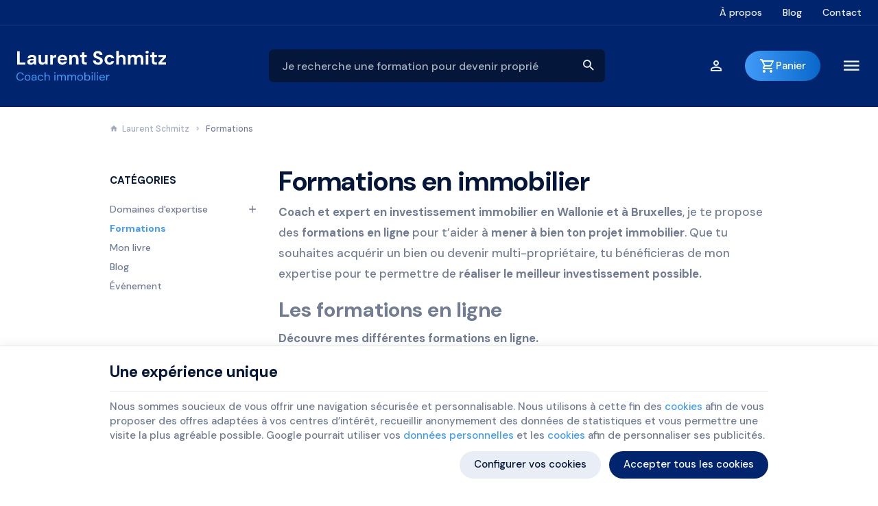

--- FILE ---
content_type: text/html; charset=utf-8
request_url: https://www.laurentschmitz.be/44-formation-investissement-immobilier-wallonie-bruxelles
body_size: 12379
content:
<!DOCTYPE HTML>
<!--[if lt IE 7]> <html class="no-js lt-ie9 lt-ie8 lt-ie7" lang="fr-BE"><![endif]-->
<!--[if IE 7]><html class="no-js lt-ie9 lt-ie8 ie7" lang="fr-BE"><![endif]-->
<!--[if IE 8]><html class="no-js lt-ie9 ie8" lang="fr-BE"><![endif]-->
<!--[if gt IE 8]> <html class="no-js ie9" lang="fr-BE"><![endif]-->
<html lang="fr-BE">
	<head>
		<meta charset="utf-8" />
		
		<title>
					Formations en investissement immobilier en ligne  
				</title>

					<meta name="description" content="Coach immobilier en Wallonie et à Bruxelles, Laurent Schmitz propose des formations en ligne pour guider ceux qui souhaitent investir." />
						<meta name="generator" content="PrestaShop" />
				<meta name="robots" content="index,follow" />
		<meta name="viewport" content="width=device-width, minimum-scale=0.25, maximum-scale=2.0, initial-scale=1.0" />
		<meta name="apple-mobile-web-app-capable" content="yes" />
		<meta name="theme-color" media="(prefers-color-scheme: dark)" content="#000">
		<meta name="theme-color" media="(prefers-color-scheme: light)" content="#fff">

														<link rel="stylesheet" href="https://www.laurentschmitz.be/themes/enetb-base/cache/v_254_67e1672d60c97f9c085322f8857e4df1_all_static.css" type="text/css" media="all" />
																<link rel="stylesheet" href="https://www.laurentschmitz.be/themes/enetb-base/cache/v_254_b303375dc7eba9b4c6383a12d60e5c13_all_dynamic.css" type="text/css" media="all" />
													    <meta property="og:site_name" content="Laurent Schmitz" module="enetopengraph">
    <meta property="og:title" content="Envie de suivre une formation en investissement immobilier ? " module="enetopengraph">
    <meta property="og:description" content="Clique ici pour en savoir plus" module="enetopengraph">
    <meta property="og:image" content="https://www.laurentschmitz.be/modules/enetopengraph/views/img/OG_6502c21becf57.jpg" module="enetopengraph">
    <meta property="og:type" content="product.group" module="enetopengraph">
    <meta property="og:url" content="https://www.laurentschmitz.be/44-formation-investissement-immobilier-wallonie-bruxelles" module="enetopengraph">
<!-- Global site tag (gtag.js) - Google Analytics -->

<script async src="https://www.googletagmanager.com/gtag/js?id=G-D3L7VRBYGJ" data-keepinline="true"></script>
<script data-keepinline="true">
    window.dataLayer = window.dataLayer || [];
    
    function gtag(){dataLayer.push(arguments);}
    
    gtag('js', new Date());


    gtag('config', 'G-D3L7VRBYGJ', {
        'client_id': 'pln3a46llaa52jmqlcs8uj3n5n',
        'session_id': 'pln3a46llaa52jmqlcs8uj3n5n',
    });
</script><meta name="application-name" content="Laurent Schmitz" /><meta name="apple-mobile-web-app-capable" content="yes" /><meta name="apple-mobile-web-app-title" content="Laurent Schmitz" /><meta name="msapplication-TileColor" content="#FFF" /><meta name="theme-color" content="#FFF" /><meta name="apple-mobile-web-app-status-bar-style" content="#FFF" /><link rel="apple-touch-icon" sizes="57x57" href="/img/favicon/apple-icon-57x57.png?v=240126090131" /><link rel="apple-touch-icon" sizes="60x60" href="/img/favicon/apple-icon-60x60.png?v=240126090131" /><link rel="apple-touch-icon" sizes="72x72" href="/img/favicon/apple-icon-72x72.png?v=240126090131" /><link rel="apple-touch-icon" sizes="114x114" href="/img/favicon/apple-icon-114x114.png?v=240126090131" /><link rel="apple-touch-icon" sizes="76x76" href="/img/favicon/apple-icon-76x76.png?v=240126090131" /><link rel="apple-touch-icon" sizes="120x120" href="/img/favicon/apple-icon-120x120.png?v=240126090131" /><link rel="apple-touch-icon" sizes="152x152" href="/img/favicon/apple-icon-152x152.png?v=240126090131" /><link rel="apple-touch-icon" sizes="180x180" href="/img/favicon/apple-icon-180x180.png?v=240126090131" /><link rel="icon" type="image/png" href="/img/favicon/favicon-16x16.png?v=240126090131" sizes="16x16" /><link rel="icon" type="image/png" href="/img/favicon/favicon-32x32.png?v=240126090131" sizes="32x32" /><link rel="icon" type="image/png" href="/img/favicon/favicon-64x64.png?v=240126090131" sizes="64x64" /><link rel="icon" type="image/png" href="/img/favicon/favicon-96x96.png?v=240126090131" sizes="96x96" /><link rel="icon" type="image/png" href="/img/favicon/android-icon-36x36.png?v=240126090131" sizes="36x36" /><link rel="icon" type="image/png" href="/img/favicon/android-icon-48x48.png?v=240126090131" sizes="48x48" /><link rel="icon" type="image/png" href="/img/favicon/android-icon-72x72.png?v=240126090131" sizes="72x72" /><link rel="icon" type="image/png" href="/img/favicon/android-icon-96x96.png?v=240126090131" sizes="96x96" /><link rel="icon" type="image/png" href="/img/favicon/android-icon-144x144.png?v=240126090131" sizes="144x144" /><link rel="icon" type="image/png" href="/img/favicon/android-icon-192x192.png?v=240126090131" sizes="192x192" /><link rel="icon" type="image/png" href="/img/favicon/android-icon-192x192.png?v=240126090131" sizes="192x192" /><meta name="msapplication-TileImage" content="/img/favicon/ms-icon-144x144.png?v=240126090131" /><meta name="msapplication-square70x70logo" content="/img/favicon/ms-icon-70x70.png?v=240126090131" /><meta name="msapplication-square150x150logo" content="/img/favicon/ms-icon-150x150.png?v=240126090131" /><meta name="msapplication-wide310x150logo" content="/img/favicon/ms-icon-310x150.png?v=240126090131" /><meta name="msapplication-square310x310logo" content="/img/favicon/ms-icon-310x310.png?v=240126090131" /><link rel="manifest" href="/img/favicon/manifest.json?v=240126090131" /><link rel="canonical" href="https://www.laurentschmitz.be/44-formation-investissement-immobilier-wallonie-bruxelles">
<link rel="alternate" href="https://www.laurentschmitz.be/44-formation-investissement-immobilier-wallonie-bruxelles" hreflang="fr-BE">
<link rel="alternate" href="https://www.laurentschmitz.be/44-formation-investissement-immobilier-wallonie-bruxelles" hreflang="x-default">

		<!--[if IE 8]>
		
<script src="https://oss.maxcdn.com/libs/html5shiv/3.7.0/html5shiv.js"></script>
		
<script src="https://oss.maxcdn.com/libs/respond.js/1.3.0/respond.min.js"></script>
		<![endif]-->
		<link rel="preconnect" href="https://fonts.googleapis.com">
		<link rel="preconnect" href="https://fonts.gstatic.com" crossorigin>
		<link href="https://fonts.googleapis.com/css2?family=DM+Sans:opsz,wght@9..40,500;9..40,700&family=DM+Serif+Display&display=swap" rel="stylesheet">

				<link rel="preload" href="https://www.laurentschmitz.be/themes/enetb-base/css/icons/materialdesignicons.min.css" as="style" onload="this.onload=null;this.rel='stylesheet'">
		<noscript><link rel="stylesheet" href="https://www.laurentschmitz.be/themes/enetb-base/css/icons/materialdesignicons.min.css"></noscript>
	</head>
	<body id="category" class="category category-44 category-formation-investissement-immobilier-wallonie-bruxelles show-left-column hide-right-column lang_fr">

	
		
	

					<div id="page">
			<header id="header" class="dark-mode mode-fullwidth">
								
													<nav id="header_nav" class="header-container">
													<div class="header-row header-content">
									<div id="online_services" class="htmlcontent header_link"   >
		<a href="/info/coaching-formations-immobilier" class="header_link_block"><span>À propos</span></a>
<a href="/39-nos-actualites" class="header_link_block"><span>Blog</span></a>
<a href="/contactez-moi" class="header_link_block"><span>Contact</span></a> 					</div>

							</div>
											</nav>
								<div id="header_top" class="header-container">
											<div class="header-row header-content">
							<a id="header_logo" class="shop-logo header_link_block" href="https://www.laurentschmitz.be/" title="Laurent Schmitz">
								<img class="img-responsive" src="https://www.laurentschmitz.be/img/laurent-schmitz-logo-1700215413.svg" alt="Laurent Schmitz" title="Laurent Schmitz" width="120" height="29"/>	
							</a>

							<!-- Menu -->
<div id="block_top_menu">
	<ul class="block_top_menu">
		<li class="menu_item"><a href="/42-domaines-expertise-investissement-immobiliser-coach-wallonie-bruxelles" title="Domaines d&#039;expertise">Domaines d&#039;expertise</a></li>
<li class="menu_item  menu_active"><a href="https://www.laurentschmitz.be/44-formation-investissement-immobilier-wallonie-bruxelles" title="Formations">Formations</a></li><li class="menu_item"><a href="https://www.laurentschmitz.be/info/coaching" title="Coaching">Coaching</a></li>
<li class="menu_item"><a href="https://www.laurentschmitz.be/info/seminaires" title="S&eacute;minaires">S&eacute;minaires</a></li>
<li class="menu_item "><a href="https://www.laurentschmitz.be/45-mon-livre" title="Mon livre">Mon livre</a></li>

			</ul>
</div>
<!--/ Menu -->
<!-- Block search module TOP -->
<div id="search_block_top" class="header_link">
	<a href="#" id="searchbox_toggle" class="header_link_block" aria-label="Rechercher">
		<span class="header_link_label">Rechercher</span>
	</a>
	<div id="searchbox" class="header_link_block">
		<form method="get" action="//www.laurentschmitz.be/recherche" >
			<a href="#" id="searchbox_close" aria-label="Fermer">
				<span>Fermer</span>
			</a>

			<input type="hidden" name="controller" value="search" />
			<input type="hidden" name="orderby" value="position" />
			<input type="hidden" name="orderway" value="desc" />
			<input aria-label="Que recherchez-vous ?" class="search_query form-control" type="text" id="search_query_top" name="search_query" placeholder="Je recherche une formation pour devenir propriétaire" value="" />
			
			<button type="submit" aria-label="Rechercher" name="submit_search" id="searchbox_search" class="button-search">
				<span>Rechercher</span>
			</button>
		</form>
	</div>
</div>
<!-- /Block search module TOP --><!-- Block user information module TOP  -->
			<div id="blockuserinfo" class="blockuserinfo-block header_link">
			<a class="header_link_block" href="https://www.laurentschmitz.be/mon-compte" title="Connectez-vous à votre compte client" rel="nofollow">
				<span class="header_link_label">Mon compte</span>
			</a>
		</div>
	<!-- /Block user information module TOP  --><!-- MODULE Block cart -->
<div id="block_shopping_cart" class="header_link header_dropdown dropdown shopping_cart">
	<a href="https://www.laurentschmitz.be/commande" title="Voir mon panier" rel="nofollow" class="header_link_block dropdown-toggle" data-hover="dropdown">
		<span id="cart_quantity" class="ajax_cart_quantity header_link_bullet" style="display:none;">0</span>
		<span class="header_link_label">
			<strong>Panier</strong>
			<span class="ajax_cart_quantity" style="display:none;">0</span>
			<span class="ajax_cart_product_txt" style="display:none;">Produit</span>
			<span class="ajax_cart_product_txt_s" style="display:none;">Produits</span>
			<span class="ajax_cart_total" style="display:none;">
							</span>
			<span class="ajax_cart_no_product" >(vide)</span>
		</span>
	</a>
			<div class="cart_block dropdown-menu">
			<!-- block list of products -->
			<div class="block_content cart_block_list">
				<p class="h3">Mon panier</p>
				
				<p class="cart_block_no_products">
					Aucun produit
				</p>

				
								<div class="cart-prices" style="display:none;">
																									<div class="cart-prices-line last-line">
						<span class="price cart_block_total ajax_block_cart_total">
							0,00 €
						</span>
						<span>Total</span>
					</div>
									</div>
				<p class="cart-buttons" style="display:none;">
					<a id="button_order_cart" class="btn btn-primary" href="https://www.laurentschmitz.be/commande?step=2" title="Passer commande" rel="nofollow">
						<span>Passer commande</span>
						<i class="icon-chevron-right right"></i>
					</a>
					
					<a id="button_goto_cart" class="btn btn-link" href="https://www.laurentschmitz.be/commande?step=0" title="Passer commande" rel="nofollow">
						<span>Voir mon panier</span>
					</a>
				</p>
			</div>
		</div><!-- .cart_block -->
	</div>

<!-- /MODULE Block cart -->
							<div id="sidebar_icon" class="header_link">
								<a href="#" class="sidebar_toggle header_link_block" aria-label="Menu" data-controls="sidebar">
									<span class="header_link_label">Menu</span>
								</a>
							</div>
						</div>
									</div>
			</header>

			<aside id="sidebar" class="dark-mode sidebar">
				<div class="sidebar_block">
					<div class="sidebar_header">
						<a id="sidebar_logo" class="shop-logo" href="https://www.laurentschmitz.be/" title="Laurent Schmitz">
							<img class="img-responsive" src="https://www.laurentschmitz.be/img/laurent-schmitz-logo-1700215413.svg" alt="Laurent Schmitz" title="Laurent Schmitz" width="120" height="29" />	
						</a>
					</div>

					<div class="sidebar_body">
						<!-- Menu -->
<div id="block_top_menu_sidebar">
	<ul class="block_top_menu">
		<li class="menu_item"><a href="/42-domaines-expertise-investissement-immobiliser-coach-wallonie-bruxelles" title="Domaines d&#039;expertise">Domaines d&#039;expertise</a></li>
<li class="menu_item  menu_active"><a href="https://www.laurentschmitz.be/44-formation-investissement-immobilier-wallonie-bruxelles" title="Formations">Formations</a></li><li class="menu_item"><a href="https://www.laurentschmitz.be/info/coaching" title="Coaching">Coaching</a></li>
<li class="menu_item"><a href="https://www.laurentschmitz.be/info/seminaires" title="S&eacute;minaires">S&eacute;minaires</a></li>
<li class="menu_item "><a href="https://www.laurentschmitz.be/45-mon-livre" title="Mon livre">Mon livre</a></li>
	</ul>
</div>
<!--/ Menu -->

					</div>

															<div class="sidebar_footer">
						<!-- Block user information module TOP  -->
			<div id="blockuserinfo_sidebar" class="blockuserinfo-block header_link">
			<a class="header_link_block" href="https://www.laurentschmitz.be/mon-compte" title="Connectez-vous à votre compte client" rel="nofollow">
				<span class="header_link_label">Mon compte</span>
			</a>
		</div>
	<!-- /Block user information module TOP  -->
					</div>
									</div>
			</aside>

						
							<nav class="breadcrumb mode-contained">
		<div class="container">
			<a class="home" href="https://www.laurentschmitz.be/" title="retour &agrave; Accueil"><i class="icon-home left"></i>Laurent Schmitz</a>
					<i class="navigation-pipe">&gt;</i>
			
							<span class="navigation-page"><span class="navigation-page">Formations</span></span>
					
				</div>
	</nav>			
			
			<div id="columns" class="with-column mode-contained">
				<div class="columns-container container">
											<aside id="left_column" class="column" style="--column-size: 3;"><!-- Block categories module -->
<div id="categories_block_left" class="block">
	<p class="title_block">
		Catégories
	</p>
	<div class="block_content">
		<ul class="tree list-block auto-open dhtml">
												<li class="category_42">
	<a href="https://www.laurentschmitz.be/42-domaines-expertise-investissement-immobiliser-coach-wallonie-bruxelles" title="Domaines d&#039;expertise">
		Domaines d&#039;expertise
	</a>
			<ul>
									<li class="category_43">
	<a href="https://www.laurentschmitz.be/43-investissement-immobilier-wallonie-bruxelles" title="Investissement immobilier">
		Investissement immobilier
	</a>
			<ul>
									<li class="category_46">
	<a href="https://www.laurentschmitz.be/46-investissement-airbnb" title="Investissement Airbnb">
		Investissement Airbnb
	</a>
	</li>												<li class="category_47">
	<a href="https://www.laurentschmitz.be/47-achatinvestissement-a-l-etranger" title="Achat/Investissement à l&#039;étranger">
		Achat/Investissement à l&#039;étranger
	</a>
	</li>												<li class="category_48">
	<a href="https://www.laurentschmitz.be/48-achatinvestissement-pour-colocation" title="Achat/Investissement pour colocation">
		Achat/Investissement pour colocation
	</a>
	</li>												<li class="category_49">
	<a href="https://www.laurentschmitz.be/49-achatrevente" title="Achat/Revente">
		Achat/Revente
	</a>
	</li>												<li class="category_50">
	<a href="https://www.laurentschmitz.be/50-immobilier-pour-privessocietes" title="Immobilier pour privés/sociétés">
		Immobilier pour privés/sociétés
	</a>
	</li>												<li class="category_51">
	<a href="https://www.laurentschmitz.be/51-mise-en-location" title="Mise en location">
		Mise en location
	</a>
	</li>												<li class="category_52 last">
	<a href="https://www.laurentschmitz.be/52-gestion-de-travaux" title="Gestion de travaux">
		Gestion de travaux
	</a>
	</li>							</ul>
	</li>												<li class="category_53">
	<a href="https://www.laurentschmitz.be/53-optimisation-investissement-maximiser-rendement-immobilier-wallonie-bruxelles" title="Optimisation des investissements/Maximiser le rendement">
		Optimisation des investissements/Maximiser le rendement
	</a>
	</li>												<li class="category_54 last">
	<a href="https://www.laurentschmitz.be/54-animation-seminaires-immobilier-investissement-wallonie-bruxelles" title="Animation de séminaires">
		Animation de séminaires
	</a>
	</li>							</ul>
	</li>																<li class="category_44">
	<a href="https://www.laurentschmitz.be/44-formation-investissement-immobilier-wallonie-bruxelles" class="selected" title="Formations">
		Formations
	</a>
	</li>																<li class="category_45">
	<a href="https://www.laurentschmitz.be/45-mon-livre" title="Mon livre">
		Mon livre
	</a>
	</li>																<li class="category_39">
	<a href="https://www.laurentschmitz.be/39-nos-actualites" title="Blog">
		Blog
	</a>
	</li>																<li class="category_67 last">
	<a href="https://www.laurentschmitz.be/67-evenements" title="Événement">
		Événement
	</a>
	</li>									</ul>
				
	</div>
</div>
<!-- /Block categories module -->
</aside>
											<main id="center_column" class="center_column" style="--column-size: 9;">
															
					<!-- Category image -->
		<h1 class="page-heading category-name bottom-indent">
		Formations en immobilier		</h1>

				<div class="content_cat">
			
						<div class="cat_desc">
				<div id="category_description_short" class="rte">
					<p><strong>Coach et expert en investissement immobilier en Wallonie et à Bruxelles</strong>, je te propose des <strong>formations en ligne </strong>pour t’aider à <strong>mener à bien ton projet immobilier</strong>. Que tu souhaites acquérir un bien ou devenir multi-propriétaire, tu bénéficieras de mon expertise pour te permettre de <strong>réaliser le meilleur investissement possible.</strong><strong></strong></p>
<h2><strong>Les formations en ligne</strong></h2>
<p><strong>Découvre mes différentes formations en ligne.</strong></p>
				</div>

							</div>
					</div>
				
					

						
											<!-- Layout 1 - Grille e-commerce -->
	<ul id="G-D3L7VRBYGJ" class="product_list product_list_custom layout_1">
			<li class="ajax_block_product type-product clickable" data-id-product="44" data-id-product-attribute="0">
			<div class="product-container">
				<div class="product-image">
									
		
			<a class="product_image_link thumbnail" href="https://www.laurentschmitz.be/formation-investissement-immobilier-wallonie-bruxelles/44-url-formation-devenir-proprietaire-investissement-immobilier-wallonie-bruxelles.html" title="Formation - Devenir propriétaire" style="--image-width: 634px; --image-ratio: 66.2461%;">
				<img class="replace-2x product_image_image lazyload" src="" data-src="https://www.laurentschmitz.be/163-article_slider/url-formation-devenir-proprietaire-investissement-immobilier-wallonie-bruxelles.webp" alt="Formation - Devenir propriétaire" title="Formation - Devenir propriétaire" data-image-type="article_slider" width="634" height="420" />
			</a>
	
				<div class="label-box">
							
		
					<span class="outofstock-box">
				&Eacute;puis&eacute;
			</span>
			</div>
										<div class="product-buttons-functional clearfix">
				<div class="wishlist">
		<a href="#" class="addToWishlist wishlistProd_44 btn btn-default" aria-label="Ajouter aux favoris" rel="44_0" onclick="WishlistCart('wishlist_block_list', '44', 0, 1); return false;">
			<span>Ajouter aux favoris</span>
		</a>
	</div>


			
					</div>
					</div>

				<div class="product-infos">
						<div class="product-title">
				<h3 class="product-name">
						<a href="https://www.laurentschmitz.be/formation-investissement-immobilier-wallonie-bruxelles/44-url-formation-devenir-proprietaire-investissement-immobilier-wallonie-bruxelles.html" title="Formation - Devenir propriétaire">
							Formation - Devenir propriétaire
						</a>
					</h3>
	</div>

					<div class="product-infos_price">
								<div class="content_price">
					

						
			<span class="price product-price">
				0,00 €			</span>

			
			
			
			
			
			</div>
								<div class="comments_note">
		<div class="star_content clearfix">
												<div class="star star_on"></div>
																<div class="star star_on"></div>
																<div class="star star_on"></div>
																<div class="star star_on"></div>
																<div class="star"></div>
									</div>
		<span class="nb-comments">(<span>5</span>)</span>
	</div>

					</div>

						
						<div class="button-container">
				<a class="btn btn-outline-default" href="https://www.laurentschmitz.be/formation-investissement-immobilier-wallonie-bruxelles/44-url-formation-devenir-proprietaire-investissement-immobilier-wallonie-bruxelles.html" title="Formation - Devenir propriétaire"><i class="icon-magnify left"></i><span class="hidden-xs">Voir le produit</span><span class="visible-xs-inline-block">Voir</span></a>
			</div>
							</div>
			</div>
		</li>
			<li class="ajax_block_product type-product clickable" data-id-product="45" data-id-product-attribute="0">
			<div class="product-container">
				<div class="product-image">
									
		
			<a class="product_image_link thumbnail" href="https://www.laurentschmitz.be/formation-investissement-immobilier-wallonie-bruxelles/45-formation-devenir-multi-proprietaire-investissement-immobilier-wallonie-bruxelles.html" title="Formation - Devenir multi-propriétaire" style="--image-width: 634px; --image-ratio: 66.2461%;">
				<img class="replace-2x product_image_image lazyload" src="" data-src="https://www.laurentschmitz.be/164-article_slider/formation-devenir-multi-proprietaire-investissement-immobilier-wallonie-bruxelles.webp" alt="Formation - Devenir multi-propriétaire" title="Formation - Devenir multi-propriétaire" data-image-type="article_slider" width="634" height="420" />
			</a>
	
				<div class="label-box">
							
		
					<span class="outofstock-box">
				&Eacute;puis&eacute;
			</span>
			</div>
										<div class="product-buttons-functional clearfix">
				<div class="wishlist">
		<a href="#" class="addToWishlist wishlistProd_45 btn btn-default" aria-label="Ajouter aux favoris" rel="45_0" onclick="WishlistCart('wishlist_block_list', '45', 0, 1); return false;">
			<span>Ajouter aux favoris</span>
		</a>
	</div>


			
					</div>
					</div>

				<div class="product-infos">
						<div class="product-title">
				<h3 class="product-name">
						<a href="https://www.laurentschmitz.be/formation-investissement-immobilier-wallonie-bruxelles/45-formation-devenir-multi-proprietaire-investissement-immobilier-wallonie-bruxelles.html" title="Formation - Devenir multi-propriétaire">
							Formation - Devenir multi-propriétaire
						</a>
					</h3>
	</div>

					<div class="product-infos_price">
								<div class="content_price">
					

						
			<span class="price product-price">
				0,00 €			</span>

			
			
			
			
			
			</div>
								<div class="comments_note">
		<div class="star_content clearfix">
												<div class="star star_on"></div>
																<div class="star star_on"></div>
																<div class="star star_on"></div>
																<div class="star star_on"></div>
																<div class="star"></div>
									</div>
		<span class="nb-comments">(<span>5</span>)</span>
	</div>

					</div>

						
						<div class="button-container">
				<a class="btn btn-outline-default" href="https://www.laurentschmitz.be/formation-investissement-immobilier-wallonie-bruxelles/45-formation-devenir-multi-proprietaire-investissement-immobilier-wallonie-bruxelles.html" title="Formation - Devenir multi-propriétaire"><i class="icon-magnify left"></i><span class="hidden-xs">Voir le produit</span><span class="visible-xs-inline-block">Voir</span></a>
			</div>
							</div>
			</div>
		</li>
		</ul>
						
								
		

					<div id="category_description" class="rte secondary-content">
				<div>	<div id="htmlcontent_11_1" class="htmlcontent btn-container"   >
		<a href="/contactez-moi" class="btn btn-default btn-lg"><i class="icon-email"></i>Contactez-moi<span>via notre formulaire</span></a> <!--<a href="/fr/nos-services-en-ligne/34-demandez-un-devis.html" class="btn btn-primary btn-lg"><i class="icon-pen"></i>Demander un devis<span>gratuit à Namur</span></a>--> 					</div>
</div>
<h2><span>Une large expertise en investissement immobilier</span></h2>
<p>Depuis l’âge de 23 ans, j’ai réalisé <strong>plus d’une centaine de transactions immobilières</strong> en Belgique et à l’étranger, que ça soit des maisons, des appartements, des commerces, des immeubles, des terrains,… Au fil des années, j’ai acquis un <strong>champ d’expertise très large</strong> qui me permet de <strong>te guider dans tous les aspects de l’investissement immobilier</strong>.</p>
<h2><span>Des formations en ligne pour réussir ton investissement immobilier</span></h2>
<p>Je te propose <strong>deux formations en ligne</strong> pour t’accompagner dans la <strong>concrétisation de ton projet immobilier</strong> :</p>
<ul>
<li><strong>Formation « Devenir propriétaire »</strong>: que tu souhaites acheter un bien pour y habiter ou investir, cette formation est faite pour toi ! Nous définirons ensemble ton profil d’investisseur et tu bénéficieras des clés pour trouver le bien idéal et mener les négociations.</li>
<li><strong>Formation « Devenir multi-propriétaire »</strong>: si tu possèdes déjà un bien immobilier et que tu souhaites en acquérir d’autres, cette formation est idéale. J’y partage tous mes conseils et mes astuces pour acheter intelligemment.</li>
</ul>
<h2><span>Plus d’informations sur mes formations en ligne en Wallonie et à Bruxelles ?</span></h2>
<p>Si tu souhaites<strong> plus de renseignements sur les formations en ligne, </strong>tu peux <strong><a href="/nous-contacter">me contacter via le formulaire en ligne</a>. </strong>Tu peux aussi me retrouver sur mes réseaux sociaux, via ma page Facebook et Instagram.</p>
<p>	<div id="htmlcontent_11_1" class="htmlcontent btn-container"   >
		<a href="/contactez-moi" class="btn btn-default btn-lg"><i class="icon-email"></i>Contactez-moi<span>via notre formulaire</span></a> <!--<a href="/fr/nos-services-en-ligne/34-demandez-un-devis.html" class="btn btn-primary btn-lg"><i class="icon-pen"></i>Demander un devis<span>gratuit à Namur</span></a>--> 					</div>
</p>
			</div>
			
	
											
						</main><!-- #center_column -->

										</div><!-- #columns -->
				</div><!-- .columns-container -->

																				<section id="footer_top">
						<div id="htmlcontent_16_1" class="htmlcontent reassurance"   >
		<ul>
<li><i>+75</i> <strong>biens</strong> achetés</li>
<li><i>+600</i> <strong>investisseurs</strong> coachés</li>
<li><i>+1 </i><strong>million d'idées</strong> pour réussir</li>
</ul> 					</div>
			
								<div id="enetfeaturedcategories_1" class="page-home-box rte-module feat_cat">
				<div class="container-maybe">
					<p class="page-product-heading">
						<span><a href="https://www.laurentschmitz.be/39-nos-actualites">Nos actualités</a></span>
						<a href="https://www.laurentschmitz.be/39-nos-actualites" class="btn btn-default">Toutes nos actus</a>					</p>
					
					<div class="feat_cat_content">
															<!-- Layout 4 - Grille e-business -->
	<ul id="G-D3L7VRBYGJ" class="product_list product_list_custom layout_4 feat_cat_product_list">
			<li class="ajax_block_product type-article clickable" data-id-product="36" data-id-product-attribute="0">
			<div class="product-container">
				<div class="product-image">
									
		
			<a class="product_image_link thumbnail" href="https://www.laurentschmitz.be/nos-actualites/36-produit-ou-service-03.html" title="Comment obtenir un prêt immobilier en Belgique: guide pratique en 8 étapes." style="--image-width: 306px; --image-ratio: 62.0916%;">
				<img class="replace-2x product_image_image lazyload" src="" data-src="https://www.laurentschmitz.be/156-article_home/produit-ou-service-03.webp" alt="Comment obtenir un prêt immobilier en Belgique: guide pratique en 8 étapes." title="Comment obtenir un prêt immobilier en Belgique: guide pratique en 8 étapes." data-image-type="article_home" width="306" height="190" />
			</a>
	
					</div>
				
				<div class="product-infos">
						<div class="product-title">
				<h3 class="product-name">
						<a href="https://www.laurentschmitz.be/nos-actualites/36-produit-ou-service-03.html" title="Comment obtenir un prêt immobilier en Belgique: guide pratique en 8 étapes.">
							Comment obtenir un prêt immobilier en Belgique: guide pratique en 8 étapes.
						</a>
					</h3>
	</div>
							<div class="product-desc">
		<p>Investir dans l'immobilier est un objectif financier majeur pour de nombreuses personnes. En Belgique, l'achat d'une propriété est souvent réalisé avec l'aide d'un prêt immobilier. Ce guide pratique vous explique étape par étape comment obtenir un prêt immobilier en Belgique, ainsi que des conseils utiles pour maximiser vos chances de succès.</p>
	</div>
							
					<div class="button-container">
			<a class="btn btn-outline-default" href="https://www.laurentschmitz.be/nos-actualites/36-produit-ou-service-03.html" title="Comment obtenir un prêt immobilier en Belgique: guide pratique en 8 étapes."><span>Lire la suite</span><i class="icon-arrow-right right"></i></a>
		</div>
							</div>
			</div>
		</li>
			<li class="ajax_block_product type-article clickable" data-id-product="35" data-id-product-attribute="0">
			<div class="product-container">
				<div class="product-image">
									
		
			<a class="product_image_link thumbnail" href="https://www.laurentschmitz.be/nos-actualites/35-produit-ou-service-02.html" title="Investir dans l&#039;immobilier en Belgique: les avantages et les pièges à éviter" style="--image-width: 306px; --image-ratio: 62.0916%;">
				<img class="replace-2x product_image_image lazyload" src="" data-src="https://www.laurentschmitz.be/155-article_home/produit-ou-service-02.webp" alt="Investir dans l&#039;immobilier en Belgique: les avantages et les pièges à éviter" title="Investir dans l&#039;immobilier en Belgique: les avantages et les pièges à éviter" data-image-type="article_home" width="306" height="190" />
			</a>
	
					</div>
				
				<div class="product-infos">
						<div class="product-title">
				<h3 class="product-name">
						<a href="https://www.laurentschmitz.be/nos-actualites/35-produit-ou-service-02.html" title="Investir dans l&#039;immobilier en Belgique: les avantages et les pièges à éviter">
							Investir dans l&#039;immobilier en Belgique: les avantages et les pièges à éviter
						</a>
					</h3>
	</div>
							<div class="product-desc">
		<p><span>L'investissement immobilier est depuis longtemps une option attrayante pour ceux qui cherchent à faire fructifier leur argent. </span></p>
	</div>
							
					<div class="button-container">
			<a class="btn btn-outline-default" href="https://www.laurentschmitz.be/nos-actualites/35-produit-ou-service-02.html" title="Investir dans l&#039;immobilier en Belgique: les avantages et les pièges à éviter"><span>Lire la suite</span><i class="icon-arrow-right right"></i></a>
		</div>
							</div>
			</div>
		</li>
			<li class="ajax_block_product type-article clickable" data-id-product="14" data-id-product-attribute="0">
			<div class="product-container">
				<div class="product-image">
									
		
			<a class="product_image_link thumbnail" href="https://www.laurentschmitz.be/nos-actualites/14-produit-ou-service-01.html" title="Les étapes essentielles pour acheter son premier bien." style="--image-width: 306px; --image-ratio: 62.0916%;">
				<img class="replace-2x product_image_image lazyload" src="" data-src="https://www.laurentschmitz.be/154-article_home/produit-ou-service-01.webp" alt="Tout savoir sur le nettoyage avec les chiffons en microfibre" title="Tout savoir sur le nettoyage avec les chiffons en microfibre" data-image-type="article_home" width="306" height="190" />
			</a>
	
					</div>
				
				<div class="product-infos">
						<div class="product-title">
				<h3 class="product-name">
						<a href="https://www.laurentschmitz.be/nos-actualites/14-produit-ou-service-01.html" title="Les étapes essentielles pour acheter son premier bien.">
							Les étapes essentielles pour acheter son premier bien.
						</a>
					</h3>
	</div>
							<div class="product-desc">
		<p>L'achat de ton premier bien est une étape passionnante, mais cela peut aussi être un sacré casse-tête, surtout en Belgique avec toutes ses règles spécifiques.</p>
	</div>
							
					<div class="button-container">
			<a class="btn btn-outline-default" href="https://www.laurentschmitz.be/nos-actualites/14-produit-ou-service-01.html" title="Les étapes essentielles pour acheter son premier bien."><span>Lire la suite</span><i class="icon-arrow-right right"></i></a>
		</div>
							</div>
			</div>
		</li>
		</ul>
											</div>
				</div>
			</div>
			
				</section>
				
				<div id="mini-form">
					<a id="btn-deplie" href="#"><span>Question ? Contactez-nous !</span></a>
					<div id="container-form-mini-form">
						<!-- ID : 2 en prod, 3 en webde-->
								<div class="rte">
		<p>Vous avez une question ? N'hésitez pas à remplir ce formulaire, nous vous recontacterons dans les plus brefs délais.</p>	</div>
	
		<form id="pfg-form-2" action="/44-formation-investissement-immobilier-wallonie-bruxelles" method="post" class="contact-form-box pfg-forms rte-module" enctype="multipart/form-data">
																		
						<div data-id-field="7" class="form-group">
				<label for="field_civilite" class="required">Civilit&eacute;</label>
									<label class="radio"><input type="radio" value="Mr"  data-id-child="[0]" id="civilite_1" name="civilite" id="field_civilite" required /> Mr</label><label class="radio"><input type="radio" value="Mme"  data-id-child="[0]" id="civilite_2" name="civilite" id="field_civilite" required /> Mme</label></span>							</div>
																		
						<div data-id-field="8" class="form-group">
				<label for="field_nom" class="required">Nom</label>
									<input type="text" name="nom" id="field_nom" required class="form-control"  />							</div>
																		
						<div data-id-field="9" class="form-group">
				<label for="field_prenom" class="required">Pr&eacute;nom</label>
									<input type="text" name="prenom" id="field_prenom" required class="form-control"  />							</div>
																		
						<div data-id-field="10" class="form-group">
				<label for="field_email" class="required">Email</label>
									<input type="email" name="email" id="field_email" required class="form-control"  /><div style="display: none"><input type="text" name="email_f_2" id="email_f_2" value=""></div>							</div>
																		
						<div data-id-field="11" class="form-group">
				<label for="field_telephone" class="required">T&eacute;l&eacute;phone</label>
									<input type="tel" name="telephone" id="field_telephone" required class="form-control"  />							</div>
											
						<div data-id-field="12" class="form-group">
				<label for="field_message">Message</label>
									<textarea rows="3" cols="10" name="message" id="field_message" class="form-control" ></textarea>							</div>
																		
						<div data-id-field="id=token" class="form-group hidden">
				<label for="field_token" class="required">token</label>
									<div style="display: none">
							<input id="token" name="token" type="hidden" value=e2785d30852a173ae717e85fa3784de9/>
						</div>							</div>
								
		<p class="notice_data_information" >
	Par l'encodage de vos données et l'envoi du présent formulaire, vous reconnaissez avoir pris connaissance et accepté notre politique de <a href="https://www.laurentschmitz.be/module/enetgdprcompliance/personaldata?content_only=1" class="iframe" rel="nofollow">protection des données personnelles</a>. Vous pouvez à tout moment exercer vos droits et retirer votre consentement en vous rendant sur la page « contact » du présent site internet.
</p>

		<div class="submit">
			<input type="hidden" name="pfg_form_id" value="2" />
			<button type="submit" name="submitMessage" class="btn btn-block btn-primary btn-lg">
				Envoyer<i class="icon-chevron-right right"></i>
			</button>
		</div>

					<p class="required_fields">* Champs obligatoires</p>			</form>

				
					</div>
				</div>

								<!-- Footer -->
				<footer id="footer" class="dark-mode">
					<div class="container">
						<!-- Block Newsletter module-->
<div id="newsletter_block_left" class="footer-block">
	<p class="h4">Newsletter</p>
	<div class="toggle-footer">
		<form action="//www.laurentschmitz.be/" method="post">
			<div class="form-group" >
				<label for="newsletter-input" class="sr-only">Votre adresse e-mail</label>
				<input aria-label="Votre adresse e-mail" class="inputNew form-control newsletter-input" id="newsletter-input" type="text" name="email" size="18" value="" placeholder="Votre adresse e-mail" />
				<div class="hidden">
					<input style='display: none;' type="text" name="email_bn_2" id="email_bn_2" value="">
					<input type="hidden" name="token" id="token" value="a85173bf7575b2c80e1928bb3394d21a">
				</div>
				<button type="submit" aria-label="Ok" name="submitNewsletter" class="btn btn-default button button-small">
					<span>Ok</span>
				</button>
				<input type="hidden" name="action" value="0" />
			</div>
			
			<p class="notice_data_information" >
	Par l'encodage de vos données et l'envoi du présent formulaire, vous reconnaissez avoir pris connaissance et accepté notre politique de <a href="https://www.laurentschmitz.be/module/enetgdprcompliance/personaldata?content_only=1" class="iframe" rel="nofollow">protection des données personnelles</a>. Vous pouvez à tout moment exercer vos droits et retirer votre consentement en vous rendant sur la page « contact » du présent site internet.
</p>
		</form>
	</div>
	
</div>
<!-- /Block Newsletter module-->
<div id="social_block" class="footer-block social_block">
	<p class="h4">Suis-moi sur les réseaux sociaux</p>
		<div class="toggle-footer">
					<ul>
						<li class="facebook">
				<a class="_blank" aria-label="Facebook" rel="noopener" href="https://www.facebook.com/Laurentschmitz.be">
					<i class="icon-facebook"></i>
					<span>Facebook</span>
				</a>
			</li>
																<li class="youtube">
					<a class="_blank" aria-label="YouTube" rel="noopener" href="https://www.youtube.com/user/lolo373">
						<i class="icon-youtube"></i>
						<span>YouTube</span>
					</a>
				</li>
																			<li class="instagram">
					<a class="_blank" aria-label="Instagram" rel="noopener" href="https://www.instagram.com/laurent_schmitz_coach_immo/">
						<i class="icon-instagram"></i>
						<span>Instagram</span>
					</a>
				</li>
											</ul>
				</div>
	</div>
<!-- Block categories module -->
<div id="blockcategories_footer" class="blockcategories_footer footer-block">
	<p class="h4">Nos produits</p>

	<div class="toggle-footer">
		<div class="category_footer list">
			<ul class="list-block tree dhtml">
																		<li class="category_42">
	<a href="https://www.laurentschmitz.be/42-domaines-expertise-investissement-immobiliser-coach-wallonie-bruxelles" title="Domaines d&#039;expertise">
		Domaines d&#039;expertise
	</a>
			<ul>
									<li class="category_43">
	<a href="https://www.laurentschmitz.be/43-investissement-immobilier-wallonie-bruxelles" title="Investissement immobilier">
		Investissement immobilier
	</a>
			<ul>
									<li class="category_46">
	<a href="https://www.laurentschmitz.be/46-investissement-airbnb" title="Investissement Airbnb">
		Investissement Airbnb
	</a>
	</li>												<li class="category_47">
	<a href="https://www.laurentschmitz.be/47-achatinvestissement-a-l-etranger" title="Achat/Investissement à l&#039;étranger">
		Achat/Investissement à l&#039;étranger
	</a>
	</li>												<li class="category_48">
	<a href="https://www.laurentschmitz.be/48-achatinvestissement-pour-colocation" title="Achat/Investissement pour colocation">
		Achat/Investissement pour colocation
	</a>
	</li>												<li class="category_49">
	<a href="https://www.laurentschmitz.be/49-achatrevente" title="Achat/Revente">
		Achat/Revente
	</a>
	</li>												<li class="category_50">
	<a href="https://www.laurentschmitz.be/50-immobilier-pour-privessocietes" title="Immobilier pour privés/sociétés">
		Immobilier pour privés/sociétés
	</a>
	</li>												<li class="category_51">
	<a href="https://www.laurentschmitz.be/51-mise-en-location" title="Mise en location">
		Mise en location
	</a>
	</li>												<li class="category_52 last">
	<a href="https://www.laurentschmitz.be/52-gestion-de-travaux" title="Gestion de travaux">
		Gestion de travaux
	</a>
	</li>							</ul>
	</li>												<li class="category_53">
	<a href="https://www.laurentschmitz.be/53-optimisation-investissement-maximiser-rendement-immobilier-wallonie-bruxelles" title="Optimisation des investissements/Maximiser le rendement">
		Optimisation des investissements/Maximiser le rendement
	</a>
	</li>												<li class="category_54 last">
	<a href="https://www.laurentschmitz.be/54-animation-seminaires-immobilier-investissement-wallonie-bruxelles" title="Animation de séminaires">
		Animation de séminaires
	</a>
	</li>							</ul>
	</li>				
													
																<li class="category_44">
	<a href="https://www.laurentschmitz.be/44-formation-investissement-immobilier-wallonie-bruxelles" title="Formations">
		Formations
	</a>
	</li>				
													
																<li class="category_45">
	<a href="https://www.laurentschmitz.be/45-mon-livre" title="Mon livre">
		Mon livre
	</a>
	</li>				
													
																<li class="category_39">
	<a href="https://www.laurentschmitz.be/39-nos-actualites" title="Blog">
		Blog
	</a>
	</li>				
													
																<li class="category_67 last">
	<a href="https://www.laurentschmitz.be/67-evenements" title="Événement">
		Événement
	</a>
	</li>				
													
										</ul>
		</div> <!-- .category_footer -->
	</div>
</div>
<!-- /Block categories module -->
	<!-- Block CMS module footer -->
	<div id="block_various_links_footer" class="footer-block">
		<p class="h4">Informations</p>
		<div class="toggle-footer">
			<ul class="list-block">
															<li class="item">
							<a href="https://www.laurentschmitz.be/info/coaching-formations-immobilier" title="À propos">
								À propos
							</a>
						</li>
																				<li class="item">
							<a href="https://www.laurentschmitz.be/info/paiement-securise" title="Paiement sécurisé">
								Paiement sécurisé
							</a>
						</li>
																				<li class="item">
							<a href="https://www.laurentschmitz.be/info/frais-de-livraison" title="Frais de livraison">
								Frais de livraison
							</a>
						</li>
																				<li class="item">
							<a href="https://www.laurentschmitz.be/info/politique-d-avis" title="Politique d&#039;avis">
								Politique d&#039;avis
							</a>
						</li>
																		<li class="item">
						<a href="https://www.laurentschmitz.be/promotions" title="Nos promotions">
							Nos promotions
						</a>
					</li>
												<li class="item">
					<a href="https://www.laurentschmitz.be/nouveaux-produits" title="Nos nouveautés">
						Nos nouveautés
					</a>
				</li>
																				<li class="item">
					<a href="https://www.laurentschmitz.be/contactez-moi" title="Contactez-moi">
						Contactez-moi
					</a>
				</li>
											</ul>
			
			 
		</div>
	</div>
	<!-- /Block CMS module footer -->

<script></script>
					</div>
				</footer>
				<!-- #footer -->
				
								<section id="footer_legal-informations" class="dark-mode">
					<div class="container">
						<div class="footer_legal-informations_text">
							<p>Laurent Schmitz | N&deg; d&#039;entreprise : 0761.842.057 | <a href="https://www.laurentschmitz.be/contactez-moi" rel="nofollow">Mentions l&eacute;gales &amp; Contact</a> | <a href="https://www.laurentschmitz.be/info/conditions-generales" rel="nofollow">Conditions g&eacute;n&eacute;rales</a></p>

							<p id="legal-information-links">
	<a href="https://www.laurentschmitz.be/module/enetgdprcompliance/termsofuse" title="Conditions d'utilisation du site web"><span>Conditions d'utilisation du site web</span></a> | 
	<a href="https://www.laurentschmitz.be/module/enetgdprcompliance/cookies" title="Cookies"><span>Cookies</span></a> | 
	<a href="https://www.laurentschmitz.be/module/enetgdprcompliance/personaldata" title="Données personnelles"><span>Données personnelles</span></a> | 
	<a href="https://policies.google.com/technologies/partner-sites" target="_blank" title="Traitement de vos données par Google"><span>Traitement de vos données par Google</span></a>
</p>

							<p>© Copyright 2023-2026 - <a href="https://www.e-net-b.be/" rel="noopener" target="_blank">E-net Business</a>, acc&eacute;l&eacute;rateur d&#039;e-commerce pour commer&ccedil;ants, ind&eacute;pendants &amp; PME</p>

								<div id="htmlcontent_4_1" class="htmlcontent payment_logo_block"   >
		<img src="" data-src="/themes/enetb-base/img/icon/payment/bancontact.svg" alt="Bancontact" title="Bancontact" width="56" height="40" /><img src="" data-src="/themes/enetb-base/img/icon/payment/visa.svg" alt="Visa" title="Visa" width="56" height="40" /><img src="" data-src="/themes/enetb-base/img/icon/payment/mastercard.svg" alt="Mastercard" title="Mastercard" width="56" height="40" /><img src="" data-src="/themes/enetb-base/img/icon/payment/maestro.svg" alt="Maestro" title="Maestro" width="56" height="40" /><img src="" data-src="/themes/enetb-base/img/icon/payment/apple-pay.svg" alt="Apple Pay" title="Apple Pay" width="56" height="40" /><img src="" data-src="/themes/enetb-base/img/icon/payment/kbc.svg" alt="KBC" title="KBC" width="56" height="40" /><img src="" data-src="/themes/enetb-base/img/icon/payment/belfius.svg" alt="Belfius" title="Belfius" width="56" height="40" /><img src="" data-src="/themes/enetb-base/img/icon/payment/banktransfer.svg" alt="Virement bancaire" title="Virement bancaire" width="56" height="40" /> 					</div>

						</div>

						<img id="feder_wal_logos" src="https://www.laurentschmitz.be/img/feder_wal_covid_white.png" alt="Financement COVID du Feder & Wallonie" class="img-responsive" width="455" height="150">
					</div>
				</section>
			</div><!-- #page -->

			<a href="#page" id="scroll-to-top" class="floating-button floating-button-hidden-on-top btn-info smoothScroll" aria-label="Retour en haut"></a>

			
				<div id="cookies-box">
		<div id="cookies-box_intro" class="cookies-box active fixed">
					<div class="container">
				<p class="page-subheading cookies-box_title">Une expérience unique</p>

				<div class="cookies-box_body">
										
					<p>Nous sommes soucieux de vous offrir une navigation sécurisée et personnalisable. Nous utilisons à cette fin des <a href="https://www.laurentschmitz.be/module/enetgdprcompliance/cookies?content_only=1" class="iframe">cookies</a> afin de vous proposer des offres adaptées à vos centres d’intérêt, recueillir anonymement des données de statistiques et vous permettre une visite la plus agréable possible. Google pourrait utiliser vos <a href="https://www.laurentschmitz.be/module/enetgdprcompliance/personal-data?content_only=1" class="iframe">données personnelles</a> et les <a href="https://www.laurentschmitz.be/module/enetgdprcompliance/cookies?content_only=1" class="iframe">cookies</a> afin de personnaliser ses publicités.</p>
				</div>

				<div class="cookies-box_footer">
					<button data-target="cookies-box_manage" class="btn btn-default cookies-box_link_show">Configurer vos cookies</button>
					<button class="btn btn-primary cookies-box_link_accept-all">Accepter tous les cookies</button>
				</div>
			</div>
			</div>
	

	<div id="cookies-box_manage" class="cookies-box modal">
		<div class="cookies-box_modal_bg"></div>
		<div class="cookies-box_modal_content">
		<div class="cookies-box_modal_vcenter">
			<div class="container">
				<p class="page-subheading cookies-box_title">Configurer vos préférences de cookies</p>

				<div class="cookies-box_body">
					<ul class="cookies-box_choice">
						<li>
							<input type="radio" name="cookie_choice" id="cookies-box_choice_standard" value="standard" class="cookies-box_radio not_uniform" checked="checked">
							<label for="cookies-box_choice_standard">
								<i class="cookies-box_choice_icon icon-cogs"></i>
								<p class="cookies-box_choice_title">Formule Standard</p>
								<p class="cookies-box_choice_desc">Cette formule permet le fonctionnement du site Internet avec les fonctionnalités de base, comme par exemple : se souvenir du choix de la langue ou de votre panier d’achat.</p>
							</label>
						</li>

						<li>
							<input type="radio" name="cookie_choice" id="cookies-box_choice_optimized" value="optimized" class="cookies-box_radio not_uniform">
							<label for="cookies-box_choice_optimized">
								<i class="cookies-box_choice_icon icon-thumb-up-outline"></i>
								<p class="cookies-box_choice_title">Formule Optimisée</p>
								<p class="cookies-box_choice_desc">Cette formule permet d’analyser, dans le respect total de votre anonymat, la navigation sur le site Internet afin de voir comment nous pouvons améliorer l’expérience de visite de nos internautes.</p>
							</label>
							<p class="cookies-box_message">Formule conseillée</p>
						</li>

						<li>
							<input type="radio" name="cookie_choice" id="cookies-box_choice_custom" value="custom" class="cookies-box_radio not_uniform">
							<label for="cookies-box_choice_custom">
								<i class="cookies-box_choice_icon icon-wrench-outline"></i>
								<p class="cookies-box_choice_title">Formule personnalisée</p>
								<p class="cookies-box_choice_desc">Cette formule vous permet une expérience sur mesure, en proposant un contenu personnalisé et ciblé, un suivi optimal et des annonces tierces adaptées.</p>
							</label>
						</li>
					</ul>
				</div>

				<div class="cookies-box_footer">
											<button data-target="cookies-box_intro" class="btn btn-default cookies-box_link_show">Annuler</button>
					
					<button class="btn btn-primary cookies-box_link_submit-settings">Soumettre vos préférences</button>

										<a href="https://www.laurentschmitz.be/module/enetgdprcompliance/cookies?content_only=1" id="" class="btn btn-link iframe pull-left">En savoir plus</a>
									</div>
			</div>
		</div>
		</div>
	</div>
</div>
<!-- MODULE Block cart -->

	<div id="layer_cart">
		<span class="cross" title="Fermer"></span>
		<div id="layer_cart_content">
			<p class="layer_cart_header page-subheading">
				Produit ajouté au panier
			</p>
			<div class="layer_cart_body">
				<div class="layer_cart_cart">
					<span class="title">
						<!-- Plural Case [both cases are needed because page may be updated in Javascript] -->
						<span class="ajax_cart_product_txt_s" style="display:none;">
							Sous-total de votre panier (<span class="ajax_cart_quantity">0</span> produits)
						</span>
						<!-- Singular Case [both cases are needed because page may be updated in Javascript] -->
						<span class="ajax_cart_product_txt">
							Sous-total de votre panier (1 produit)
						</span>

						  :

						<span class="ajax_block_products_total">
													</span>
					</span>
				</div>

				<div class="layer_cart_product">
					<div class="product-image-container layer_cart_img thumbnail">
					</div>
					<div class="layer_cart_product_info">
						<span id="layer_cart_product_title" class="product-name"></span>
						<span id="layer_cart_product_attributes"></span>
											</div>
				</div>
							
				<div class="layer_cart_buttons button-container">
										<a class="go_to_cart_button btn btn-primary" href="https://www.laurentschmitz.be/commande?step=0" title="Voir mon panier" rel="nofollow">
						<span>Voir mon panier</span>
						<i class="icon-arrow-right right"></i>
					</a>
					<span class="continue btn btn-link" title="Fermer">
						<i class="icon-arrow-left left"></i>
						<span>Fermer</span>
					</span>
				</div>
			</div>

			<div class="crossseling"></div>
		</div> <!-- #layer_cart -->
	</div>
	<div class="layer_cart_overlay"></div>
<!-- /MODULE Block cart -->
<script type="text/javascript">/* <![CDATA[ */;var CUSTOMIZE_TEXTFIELD=1;var PS_CATALOG_MODE=false;var PS_SHOW_PRICES=true;var addedToCart='<span>Ajouté</span>';var added_to_wishlist='Le produit à été ajouté avec succès à vos favoris';var added_to_wishlist_btn='Voir ma liste de favoris';var ajaxUrl='https://www.laurentschmitz.be/module/enetgdprcompliance/cookies';var ajax_allowed=true;var ajaxsearch=true;var baseDir='https://www.laurentschmitz.be/';var baseUri='https://www.laurentschmitz.be/';var blocksearch_type='top';var blocksocial_facebook_url='https://www.facebook.com/Laurentschmitz.be';var blocksocial_instagram_url='https://www.instagram.com/laurent_schmitz_coach_immo/';var blocksocial_youtube_url='https://www.youtube.com/user/lolo373';var buttonBecomesCheckout=false;var categoryLayout='product-list-layout-1';var checkoutButton='<span class="hidden-xs">Voir le panier</span><span class="visible-xs-inline-block">Panier</span>';var checkoutLink='https://www.laurentschmitz.be/commande?step=0';var checkoutTitle='Voir mon panier';var comparator_max_item=0;var comparedProductsIds=[];var connexion_url='https://www.laurentschmitz.be/connexion?back=https://www.laurentschmitz.be/module/blockwishlist/mywishlist';var contact_fileButtonHtml='Ajouter';var contact_fileDefaultHtml='Aucun fichier sélectionné';var contentOnly=false;var currency={"id":1,"name":"Euro","iso_code":"EUR","iso_code_num":"978","sign":"\u20ac","blank":"1","conversion_rate":"1.000000","deleted":"0","format":"2","decimals":"1","active":"1","auto_format":false,"prefix":"","suffix":" \u20ac","id_lang":null,"id_shop":"1","id_shop_list":null,"force_id":false};var currencyBlank=1;var currencyFormat=2;var currencyModes={"USD":false,"EUR":false};var currencyRate=1;var currencySign='€';var customizationIdMessage='Personnalisation';var delete_txt='Supprimer';var displayList=false;var fancyboxErrorTitle='Oups. Un problème est survenu.';var freeProductTranslation='Offert !';var freeShippingTranslation='Gratuite !';var gdpr_cookie_choice='standard';var generated_date=1769242831;var hasDeliveryAddress=false;var highDPI=false;var id_lang=1;var img_dir='https://www.laurentschmitz.be/themes/enetb-base/img/';var inputFiles_buttonHtml='Parcourir';var inputFiles_defaultHtml='Aucun fichier sélectionné';var inputFiles_multipleHtml='%s fichiers sélectionnés';var instantsearch=false;var isGuest=0;var isLogged=0;var isPS17=false;var isTestMode=false;var isTouchDevice=false;var isoCode='fr-BE';var lang_iso='fr';var language_code='fr-BE';var login_required='Vous devez être connecté pour gérer vos listes';var login_required_btn='Connexion';var max_item='Vous ne pouvez pas ajouter plus de 0 produit(s) dans le comparateur.';var min_item='Veuillez choisir au moins 1 produit.';var mywishlist_url='https://www.laurentschmitz.be/module/blockwishlist/mywishlist';var page_name='category';var placeholder_blocknewsletter='Votre adresse e-mail';var placeholder_prefix='Je recherche';var priceDisplayMethod=0;var priceDisplayPrecision=2;var proceedToCheckout='<span>Voir le panier</span>';var profileId='pfl_w3pREGWkLM';var quantity_txt='Quantité';var quickView=false;var randomSentences=["une formation pour devenir propri\u00e9taire","des conseils en investissement","\u00e0 acqu\u00e9rir mon premier bien","\u00e0 devenir multi-propri\u00e9taire"];var removingLinkText='supprimer cet article du panier';var roundMode=2;var search_url='https://www.laurentschmitz.be/recherche';var shop_name='Laurent Schmitz';var showPopup=true;var static_token='c489e67b0f5c6cdf79d4bde85c1da648';var toBeDetermined='À définir';var token='9f96c9c2f54813885b59109e2e426f48';var useWebp=true;var usingSecureMode=true;/* ]]> */</script>
<script type="text/javascript" src="https://www.laurentschmitz.be/themes/enetb-base/cache/v_220_270c6d473c7f5bcc7223070ccd2b603b_static.js"></script>
<script type="text/javascript" src="https://www.laurentschmitz.be/themes/enetb-base/cache/v_220_2120e70d781920b82e9bab96ba7c2d3f_dynamic.js"></script>
<script type="text/javascript" src="https://js.mollie.com/v1/mollie.js"></script>
<script type="text/javascript">/* <![CDATA[ */;;/* ]]> */</script>
</body></html>

--- FILE ---
content_type: text/css
request_url: https://www.laurentschmitz.be/themes/enetb-base/cache/v_254_67e1672d60c97f9c085322f8857e4df1_all_static.css
body_size: 24563
content:
@charset "UTF-8";
*,*:before,*:after{box-sizing:border-box}html,body,div,span,object,iframe,figure,h1,h2,h3,h4,h5,h6,p,blockquote,pre,a,code,em,img,small,strike,strong,sub,sup,tt,b,u,i,ol,ul,li,fieldset,form,label,table,caption,tbody,tfoot,thead,tr,th,td,main,canvas,embed,footer,header,nav,section,video{margin:0;padding:0;border:0;font-size:100%;font:inherit;vertical-align:baseline;text-rendering:optimizeLegibility;-webkit-font-smoothing:antialiased;text-size-adjust:none}footer,header,nav,section,main{display:block}body{line-height:1}ol,ul{list-style:none}blockquote,q{quotes:none}blockquote:before,blockquote:after,q:before,q:after{content:"";content:none}table{border-collapse:collapse;border-spacing:0}input{-webkit-appearance:none;border-radius:0}audio,canvas,video{display:inline-block}audio:not([controls]){display:none;height:0}[hidden]{display:none}html{font-family:sans-serif;-webkit-text-size-adjust:100%;-ms-text-size-adjust:100%;-webkit-font-smoothing:antialiased;font-smoothing:antialiased;-webkit-tap-highlight-color:rgba(0,0,0,0)}body{margin:0}a:active,a:hover{outline:0}h1{font-size:2em;margin:0.67em 0}abbr[title]{border-bottom:1px dotted}b,strong{font-weight:bold}dfn{font-style:italic}hr{height:0}mark{background:#ff0;color:#000}code,kbd,pre,samp{font-family:monospace,serif;font-size:1em}pre{white-space:pre-wrap}q{quotes:"“" "”" "‘" "’"}small{font-size:80%}sub,sup{font-size:75%;line-height:0;position:relative;vertical-align:baseline}sup{top:-0.5em}sub{bottom:-0.25em}img{border:0}svg:not(:root){overflow:hidden}figure{margin:0}fieldset{border:1px solid #c0c0c0;margin:0 2px;padding:0.35em 0.625em 0.75em}legend{border:0;padding:0}button,input,select,textarea{font-family:inherit;font-size:100%;margin:0}button,input{line-height:normal}button,select{text-transform:none}button,html input[type=button],input[type=reset],input[type=submit]{-webkit-appearance:button;cursor:pointer}button[disabled],html input[disabled]{cursor:default}input[type=checkbox],input[type=radio]{padding:0}input[type=search]{-webkit-appearance:textfield;-moz-box-sizing:content-box;-webkit-box-sizing:content-box;box-sizing:content-box}input[type=search]::-webkit-search-cancel-button,input[type=search]::-webkit-search-decoration{-webkit-appearance:none}button::-moz-focus-inner,input::-moz-focus-inner{border:0;padding:0}textarea{overflow:auto;vertical-align:top}table{border-collapse:collapse;border-spacing:0}@media (max-width:737.98px){html{font-size:14px}}@media (min-width:738px) and (max-width:1367.98px){html{font-size:15px}}@media (min-width:1368px){html{font-size:16px}}*{transition-duration:0.5s;transition-timing-function:cubic-bezier(0.23,1,0.32,1);transition-property:none}input,button,select,textarea{font-family:inherit;font-size:inherit;line-height:inherit}button,input,select[multiple],textarea{background-image:none}a{color:var(--link-color);text-decoration:none}a:hover,a:focus{color:var(--link-color-hover)}a,button{outline:none !important}img{vertical-align:middle}.img-responsive{display:block;max-width:100%;height:auto}.img-rounded{border-radius:6px}.img-thumbnail,.thumbnail{padding:0;line-height:1.4;background-color:var(--body-bg);border:none;border-radius:0;-webkit-transition:all 0.2s ease-in-out;-moz-transition:all 0.2s ease-in-out;-ms-transition:all 0.2s ease-in-out;transition:all 0.2s ease-in-out;display:inline-block;max-width:100%;height:auto}.img-circle{border-radius:50%}hr{margin-top:21px;margin-bottom:21px;border:0;border-top:1px solid var(--gray-lighter)}.sr-only{position:absolute;width:1px;height:1px;margin:-1px;padding:0;overflow:hidden;clip:rect(0 0 0 0);border:0}.lead{margin-bottom:21px;font-size:1.15rem;font-weight:200;line-height:1.4}@media (min-width:738px){.lead{font-size:1.5rem}}small{font-size:85%}cite{font-style:normal}.text-muted{color:var(--text-muted) !important}.text-primary{color:#00256e !important}.text-warning{color:#fe9126 !important}.text-danger{color:#eb4d4b !important}.text-success{color:#97ca0b !important}.text-info{color:#D1ECFA !important}.text-left{text-align:left !important}.text-right{text-align:right !important}.text-center{text-align:center !important}.text-nowrap{white-space:nowrap}h1,h2,h3,h4,h5,h6,.h1,.h2,.h3,.h4,.h5,.h6{font-family:"DM Sans",sans-serif;font-weight:700;line-height:1.125}h1 small,h2 small,h3 small,h4 small,h5 small,h6 small,.h1 small,.h2 small,.h3 small,.h4 small,.h5 small,.h6 small{font-weight:normal;line-height:1;color:var(--gray-light)}h1,.h1,h2,.h2,h3,.h3{margin-top:21px;margin-bottom:10.5px}h4,.h4,h5,.h5,h6,.h6{margin-top:10.5px;margin-bottom:10.5px}h1,.h1{font-size:2.4rem}h2,.h2{font-size:2rem}h3,.h3{font-size:1.75rem}h4,.h4{font-size:1.4rem}h5,.h5{font-size:1.25rem}h6,.h6{font-size:1rem}h1 small,.h1 small{font-size:2rem}h2 small,.h2 small{font-size:2rem}h3 small,.h3 small,h4 small,.h4 small{font-size:1rem}.page-header{padding-bottom:9.5px;margin:42px 0 21px;border-bottom:1px solid var(--gray-lighter)}.list-unstyled,.list-inline{padding-left:0;list-style:none}.list-inline > li{display:inline-block;padding-left:5px;padding-right:5px}dt,dd{line-height:1.4}dt{font-weight:bold}dd{margin-left:0}@media (min-width:690px){.dl-horizontal dt{float:left;width:160px;clear:left;text-align:right;overflow:hidden;text-overflow:ellipsis;white-space:nowrap}.dl-horizontal dd{margin-left:180px}.dl-horizontal dd:before,.dl-horizontal dd:after{content:" ";display:table}.dl-horizontal dd:after{clear:both}}abbr[title],abbr[data-original-title]{cursor:help;border-bottom:1px dotted var(--gray-light)}abbr.initialism{font-size:90%;text-transform:uppercase}blockquote{padding:10.5px 21px;margin:0 0 21px;border-left:5px solid var(--gray-lighter)}blockquote p{font-size:1.25rem;font-weight:300;line-height:1.25}blockquote p:last-child{margin-bottom:0}blockquote small{display:block;line-height:1.4;color:var(--gray-light)}blockquote small:before{content:"— "}blockquote.pull-right{padding-right:15px;padding-left:0;border-right:5px solid var(--gray-lighter);border-left:0}blockquote.pull-right p,blockquote.pull-right small{text-align:right}blockquote.pull-right small:before{content:""}blockquote.pull-right small:after{content:" —"}q:before,q:after,blockquote:before,blockquote:after{content:""}address{display:block;margin-bottom:21px;font-style:normal;line-height:1.4}code,pre{font-family:Monaco,Menlo,Consolas,"Courier New",monospace}code{padding:2px 4px;font-size:90%;color:#c7254e;background-color:#f9f2f4;white-space:nowrap;border-radius:4px}pre{display:block;padding:10px;margin:0 0 10.5px;font-size:0.9375rem;line-height:1.4;word-break:break-all;word-wrap:break-word;color:#1a49a2;background-color:#f5f5f5;border:1px solid #ccc;border-radius:4px}pre.prettyprint{margin-bottom:21px}pre code{padding:0;font-size:inherit;color:inherit;white-space:pre-wrap;background-color:transparent;border:0}.pre-scrollable{max-height:340px;overflow-y:scroll}:root{--container-width:100%;--container-sm-width:var(--container-width);--container-md-width:var(--container-width)}.container,#footer_top .container-maybe,#footer_top .reassurance ul,#cart_overview .reassurance ul,.container-md,.container-sm{margin-right:auto;margin-left:auto;padding-left:var(--container-padding);padding-right:var(--container-padding);-webkit-box-sizing:content-box;-moz-box-sizing:content-box;box-sizing:content-box;max-width:var(--container-width)}.container:before,#footer_top .container-maybe:before,#footer_top .reassurance ul:before,#cart_overview .reassurance ul:before,.container-md:before,.container-sm:before,.container:after,#footer_top .container-maybe:after,#footer_top .reassurance ul:after,#cart_overview .reassurance ul:after,.container-md:after,.container-sm:after{content:" ";display:table}.container:after,#footer_top .container-maybe:after,#footer_top .reassurance ul:after,#cart_overview .reassurance ul:after,.container-md:after,.container-sm:after{clear:both}.container .container,#footer_top .container-maybe .container,#footer_top .reassurance ul .container,#cart_overview .reassurance ul .container,.container #footer_top .container-maybe,#footer_top .container .container-maybe,#footer_top .container-maybe .container-maybe,#footer_top .reassurance ul .container-maybe,#cart_overview .reassurance ul #footer_top .container-maybe,.container #footer_top .reassurance ul,#footer_top .reassurance .container ul,#footer_top .container-maybe .reassurance ul,#footer_top .reassurance .container-maybe ul,#footer_top .reassurance ul ul,.container #cart_overview .reassurance ul,#cart_overview .reassurance .container ul,#cart_overview .reassurance #footer_top .container-maybe ul,#cart_overview .reassurance ul ul,.container-md .container,.container-md #footer_top .container-maybe,#footer_top .container-md .container-maybe,.container-md #footer_top .reassurance ul,#footer_top .reassurance .container-md ul,.container-md #cart_overview .reassurance ul,#cart_overview .reassurance .container-md ul,.container .container-md,#footer_top .container-maybe .container-md,#footer_top .reassurance ul .container-md,#cart_overview .reassurance ul .container-md,.container-md .container-md,.container-sm .container,.container-sm #footer_top .container-maybe,#footer_top .container-sm .container-maybe,.container-sm #footer_top .reassurance ul,#footer_top .reassurance .container-sm ul,.container-sm #cart_overview .reassurance ul,#cart_overview .reassurance .container-sm ul,.container-sm .container-md,.container .container-sm,#footer_top .container-maybe .container-sm,#footer_top .reassurance ul .container-sm,#cart_overview .reassurance ul .container-sm,.container-md .container-sm,.container-sm .container-sm{padding-left:0;padding-right:0}.container-sm{max-width:var(--container-sm-width)}.container-md{max-width:var(--container-md-width)}.row{margin-left:calc(-0.5 * var(--grid-gap));margin-right:calc(-0.5 * var(--grid-gap))}.row:before,.row:after{content:" ";display:table}.row:after{clear:both}.col-xs-1,.col-xs-2,.col-xs-3,.col-xs-4,.col-xs-5,.col-xs-6,.col-xs-7,.col-xs-8,.col-xs-9,.col-xs-10,.col-xs-11,.col-xs-12,.col-sm-1,.col-sm-2,.col-sm-3,.col-sm-4,.col-sm-5,.col-sm-6,.col-sm-7,.col-sm-8,.col-sm-9,.col-sm-10,.col-sm-11,.col-sm-12,.col-md-1,.col-md-2,.col-md-3,.col-md-4,.col-md-5,.col-md-6,.col-md-7,.col-md-8,.col-md-9,.col-md-10,.col-md-11,.col-md-12,.col-lg-1,.col-lg-2,.col-lg-3,.col-lg-4,.col-lg-5,.col-lg-6,.col-lg-7,.col-lg-8,.col-lg-9,.col-lg-10,.col-lg-11,.col-lg-12{min-height:1px;padding-left:calc(var(--grid-gap) * 0.5);padding-right:calc(var(--grid-gap) * 0.5)}.col-xs-1,.col-xs-2,.col-xs-25,.col-xs-3,.col-xs-4,.col-xs-5,.col-xs-6,.col-xs-7,.col-xs-8,.col-xs-9,.col-xs-10,.col-xs-11{float:left}.col-xs-1{width:8.33334%}.col-xs-2{width:16.66667%}.col-xs-25{width:20%}.col-xs-3{width:25%}.col-xs-4{width:33.33334%}.col-xs-5{width:41.66667%}.col-xs-6{width:50%}.col-xs-7{width:58.33334%}.col-xs-8{width:66.66667%}.col-xs-9{width:75%}.col-xs-10{width:83.33334%}.col-xs-11{width:91.66667%}.col-xs-12{width:100%}@media (min-width:738px){:root{--container-width:690px;--container-sm-width:690px}.col-sm-1,.col-sm-2,.col-sm-25,.col-sm-3,.col-sm-4,.col-sm-5,.col-sm-6,.col-sm-7,.col-sm-8,.col-sm-9,.col-sm-10,.col-sm-11{float:left}.col-sm-1{width:8.33334%}.col-sm-2{width:16.66667%}.col-sm-25{width:20%}.col-sm-3{width:25%}.col-sm-4{width:33.33334%}.col-sm-5{width:41.66667%}.col-sm-6{width:50%}.col-sm-7{width:58.33334%}.col-sm-8{width:66.66667%}.col-sm-9{width:75%}.col-sm-10{width:83.33334%}.col-sm-11{width:91.66667%}.col-sm-12{width:100%}.col-sm-push-1{left:8.33334%}.col-sm-push-2{left:16.66667%}.col-sm-push-3{left:25%}.col-sm-push-4{left:33.33334%}.col-sm-push-5{left:41.66667%}.col-sm-push-6{left:50%}.col-sm-push-7{left:58.33334%}.col-sm-push-8{left:66.66667%}.col-sm-push-9{left:75%}.col-sm-push-10{left:83.33334%}.col-sm-push-11{left:91.66667%}.col-sm-pull-1{right:8.33334%}.col-sm-pull-2{right:16.66667%}.col-sm-pull-3{right:25%}.col-sm-pull-4{right:33.33334%}.col-sm-pull-5{right:41.66667%}.col-sm-pull-6{right:50%}.col-sm-pull-7{right:58.33334%}.col-sm-pull-8{right:66.66667%}.col-sm-pull-9{right:75%}.col-sm-pull-10{right:83.33334%}.col-sm-pull-11{right:91.66667%}.col-sm-offset-1{margin-left:8.33334%}.col-sm-offset-2{margin-left:16.66667%}.col-sm-offset-3{margin-left:25%}.col-sm-offset-4{margin-left:33.33334%}.col-sm-offset-5{margin-left:41.66667%}.col-sm-offset-6{margin-left:50%}.col-sm-offset-7{margin-left:58.33334%}.col-sm-offset-8{margin-left:66.66667%}.col-sm-offset-9{margin-left:75%}.col-sm-offset-10{margin-left:83.33334%}.col-sm-offset-11{margin-left:91.66667%}}@media (min-width:1008px){:root{--container-width:960px;--container-md-width:960px}.col-md-1,.col-md-2,.col-md-25,.col-md-3,.col-md-4,.col-md-5,.col-md-6,.col-md-7,.col-md-8,.col-md-9,.col-md-10,.col-md-11{float:left}.col-md-1{width:8.33334%}.col-md-2{width:16.66667%}.col-md-25{width:20%}.col-md-3{width:25%}.col-md-4{width:33.33334%}.col-md-5{width:41.66667%}.col-md-6{width:50%}.col-md-7{width:58.33334%}.col-md-8{width:66.66667%}.col-md-9{width:75%}.col-md-10{width:83.33334%}.col-md-11{width:91.66667%}.col-md-12{width:100%}.col-md-push-0{left:auto}.col-md-push-1{left:8.33334%}.col-md-push-2{left:16.66667%}.col-md-push-3{left:25%}.col-md-push-4{left:33.33334%}.col-md-push-5{left:41.66667%}.col-md-push-6{left:50%}.col-md-push-7{left:58.33334%}.col-md-push-8{left:66.66667%}.col-md-push-9{left:75%}.col-md-push-10{left:83.33334%}.col-md-push-11{left:91.66667%}.col-md-pull-0{right:auto}.col-md-pull-1{right:8.33334%}.col-md-pull-2{right:16.66667%}.col-md-pull-3{right:25%}.col-md-pull-4{right:33.33334%}.col-md-pull-5{right:41.66667%}.col-md-pull-6{right:50%}.col-md-pull-7{right:58.33334%}.col-md-pull-8{right:66.66667%}.col-md-pull-9{right:75%}.col-md-pull-10{right:83.33334%}.col-md-pull-11{right:91.66667%}.col-md-offset-0{margin-left:0}.col-md-offset-1{margin-left:8.33334%}.col-md-offset-2{margin-left:16.66667%}.col-md-offset-3{margin-left:25%}.col-md-offset-4{margin-left:33.33334%}.col-md-offset-5{margin-left:41.66667%}.col-md-offset-6{margin-left:50%}.col-md-offset-7{margin-left:58.33334%}.col-md-offset-8{margin-left:66.66667%}.col-md-offset-9{margin-left:75%}.col-md-offset-10{margin-left:83.33334%}.col-md-offset-11{margin-left:91.66667%}}@media (min-width:1368px){:root{--container-width:1296px}.col-lg-1,.col-lg-2,.col-lg-25,.col-lg-3,.col-lg-4,.col-lg-5,.col-lg-6,.col-lg-7,.col-lg-8,.col-lg-9,.col-lg-10,.col-lg-11{float:left}.col-lg-1{width:8.33334%}.col-lg-2{width:16.66667%}.col-lg-25{width:20%}.col-lg-3{width:25%}.col-lg-4{width:33.33334%}.col-lg-5{width:41.66667%}.col-lg-6{width:50%}.col-lg-7{width:58.33334%}.col-lg-8{width:66.66667%}.col-lg-9{width:75%}.col-lg-10{width:83.33334%}.col-lg-11{width:91.66667%}.col-lg-12{width:100%}.col-lg-push-0{left:auto}.col-lg-push-1{left:8.33334%}.col-lg-push-2{left:16.66667%}.col-lg-push-3{left:25%}.col-lg-push-4{left:33.33334%}.col-lg-push-5{left:41.66667%}.col-lg-push-6{left:50%}.col-lg-push-7{left:58.33334%}.col-lg-push-8{left:66.66667%}.col-lg-push-9{left:75%}.col-lg-push-10{left:83.33334%}.col-lg-push-11{left:91.66667%}.col-lg-pull-0{right:auto}.col-lg-pull-1{right:8.33334%}.col-lg-pull-2{right:16.66667%}.col-lg-pull-3{right:25%}.col-lg-pull-4{right:33.33334%}.col-lg-pull-5{right:41.66667%}.col-lg-pull-6{right:50%}.col-lg-pull-7{right:58.33334%}.col-lg-pull-8{right:66.66667%}.col-lg-pull-9{right:75%}.col-lg-pull-10{right:83.33334%}.col-lg-pull-11{right:91.66667%}.col-lg-offset-0{margin-left:0}.col-lg-offset-1{margin-left:8.33334%}.col-lg-offset-2{margin-left:16.66667%}.col-lg-offset-3{margin-left:25%}.col-lg-offset-4{margin-left:33.33334%}.col-lg-offset-5{margin-left:41.66667%}.col-lg-offset-6{margin-left:50%}.col-lg-offset-7{margin-left:58.33334%}.col-lg-offset-8{margin-left:66.66667%}.col-lg-offset-9{margin-left:75%}.col-lg-offset-10{margin-left:83.33334%}.col-lg-offset-11{margin-left:91.66667%}}table{max-width:100%;background-color:transparent}table th,table td{font-weight:500}table .sticky-left,table .sticky-right{position:sticky !important;background-color:#ffffff}table .sticky-left{left:0}table .sticky-right{right:0}th{text-align:left}.table{--table-cell-padding:8px 12px;width:100%;margin-bottom:21px}.table.table-box{margin-bottom:56px;-webkit-box-shadow:2px 3px 24px rgba(0,0,0,0.1);-moz-box-shadow:2px 3px 24px rgba(0,0,0,0.1);box-shadow:2px 3px 24px rgba(0,0,0,0.1)}@media (max-width:1007.98px){.table.table-box{margin-bottom:32px}}.table thead > tr > th,.table thead > tr > td,.table tbody > tr > th,.table tbody > tr > td,.table tfoot > tr > th,.table tfoot > tr > td{padding:var(--table-cell-padding);line-height:1.4;vertical-align:top}.table thead > tr > th.first_item,.table thead > tr > td.first_item,.table tbody > tr > th.first_item,.table tbody > tr > td.first_item,.table tfoot > tr > th.first_item,.table tfoot > tr > td.first_item{padding-left:0 !important}.table thead > tr > th.last_item,.table thead > tr > td.last_item,.table tbody > tr > th.last_item,.table tbody > tr > td.last_item,.table tfoot > tr > th.last_item,.table tfoot > tr > td.last_item{padding-right:0 !important}.table thead > tr > th{vertical-align:bottom}.table caption + thead tr:first-child th,.table caption + thead tr:first-child td,.table colgroup + thead tr:first-child th,.table colgroup + thead tr:first-child td,.table thead:first-child tr:first-child th,.table thead:first-child tr:first-child td{border-top:0;font-size:0.9375rem;border-bottom:1px solid var(--border-color)}.table-condensed{--table-cell-padding:4px 6px}.table-bordered{border:1px solid var(--border-color)}.table-bordered > thead > tr > th,.table-bordered > thead > tr > td,.table-bordered > tbody > tr > th,.table-bordered > tbody > tr > td,.table-bordered > tfoot > tr > th,.table-bordered > tfoot > tr > td{border:1px solid var(--border-color)}.table-bordered > thead > tr > th,.table-bordered > thead > tr > td{border-bottom-width:2px}.table-striped > tbody > tr:nth-child(odd) > td,.table-striped > tbody > tr:nth-child(odd) > th{background-color:var(--gray-lighter)}.table-hover > tbody > tr > td,.table-hover > tbody > tr > th{-webkit-transition:background-color 0.5s cubic-bezier(0.23,1,0.32,1);-moz-transition:background-color 0.5s cubic-bezier(0.23,1,0.32,1);-ms-transition:background-color 0.5s cubic-bezier(0.23,1,0.32,1);transition:background-color 0.5s cubic-bezier(0.23,1,0.32,1)}.table-hover > tbody > tr:hover > td,.table-hover > tbody > tr:hover > th{background-color:var(--box-bg)}.table-links > tbody > tr > td,.table-links > tbody > tr > th{padding:0}.table-links > tbody > tr > td > a,.table-links > tbody > tr > th > a{color:inherit;display:block;padding:var(--table-cell-padding)}table col[class*=col-]{float:none;display:table-column}table td[class*=col-],table th[class*=col-]{float:none;display:table-cell}.table > thead > tr > td.active,.table > thead > tr > th.active,.table > thead > tr.active > td,.table > thead > tr.active > th,.table > tbody > tr > td.active,.table > tbody > tr > th.active,.table > tbody > tr.active > td,.table > tbody > tr.active > th,.table > tfoot > tr > td.active,.table > tfoot > tr > th.active,.table > tfoot > tr.active > td,.table > tfoot > tr.active > th{background-color:var(--box-bg)}.table > thead > tr > td.success,.table > thead > tr > th.success,.table > thead > tr.success > td,.table > thead > tr.success > th,.table > tbody > tr > td.success,.table > tbody > tr > th.success,.table > tbody > tr.success > td,.table > tbody > tr.success > th,.table > tfoot > tr > td.success,.table > tfoot > tr > th.success,.table > tfoot > tr.success > td,.table > tfoot > tr.success > th{background-color:#97ca0b;border-color:#7ea809}.table-hover > tbody > tr > td.success:hover,.table-hover > tbody > tr > th.success:hover,.table-hover > tbody > tr.success:hover > td{background-color:#85b20a;border-color:#6c9008}.table > thead > tr > td.danger,.table > thead > tr > th.danger,.table > thead > tr.danger > td,.table > thead > tr.danger > th,.table > tbody > tr > td.danger,.table > tbody > tr > th.danger,.table > tbody > tr.danger > td,.table > tbody > tr.danger > th,.table > tfoot > tr > td.danger,.table > tfoot > tr > th.danger,.table > tfoot > tr.danger > td,.table > tfoot > tr.danger > th{background-color:#eb4d4b;border-color:#e72d2b}.table-hover > tbody > tr > td.danger:hover,.table-hover > tbody > tr > th.danger:hover,.table-hover > tbody > tr.danger:hover > td{background-color:#e83634;border-color:#e01b19}.table > thead > tr > td.warning,.table > thead > tr > th.warning,.table > thead > tr.warning > td,.table > thead > tr.warning > th,.table > tbody > tr > td.warning,.table > tbody > tr > th.warning,.table > tbody > tr.warning > td,.table > tbody > tr.warning > th,.table > tfoot > tr > td.warning,.table > tfoot > tr > th.warning,.table > tfoot > tr.warning > td,.table > tfoot > tr.warning > th{background-color:#fe9126;border-color:#e4752b}.table-hover > tbody > tr > td.warning:hover,.table-hover > tbody > tr > th.warning:hover,.table-hover > tbody > tr.warning:hover > td{background-color:#fe840d;border-color:#da681c}.table-responsive{width:100%;overflow-y:hidden;overflow-x:auto;position:relative;-ms-overflow-style:-ms-autohiding-scrollbar;-webkit-overflow-scrolling:touch}.table-shadow{position:relative;z-index:0}.table-shadow:before,.table-shadow:after{content:"";position:absolute;z-index:10;top:0;width:14px;height:100%;pointer-events:none;background-repeat:no-repeat;background-position:0 0,100% 0;background-size:14px 100%;-webkit-transition:opacity 0.5s cubic-bezier(0.23,1,0.32,1);-moz-transition:opacity 0.5s cubic-bezier(0.23,1,0.32,1);-ms-transition:opacity 0.5s cubic-bezier(0.23,1,0.32,1);transition:opacity 0.5s cubic-bezier(0.23,1,0.32,1);opacity:0}.table-shadow:before{left:var(--shadow-left-offset,0);background-image:-webkit-radial-gradient(0 50%,farthest-side,rgba(0,0,0,0.15),rgba(0,0,0,0));background-image:-moz-radial-gradient(0 50%,farthest-side,rgba(0,0,0,0.15),rgba(0,0,0,0));background-image:radial-gradient(farthest-side at 0 50%,rgba(0,0,0,0.15),rgba(0,0,0,0))}.table-shadow:after{right:var(--shadow-right-offset,0);background-image:-webkit-radial-gradient(100% 50%,farthest-side,rgba(0,0,0,0.15),rgba(0,0,0,0));background-image:-moz-radial-gradient(100% 50%,farthest-side,rgba(0,0,0,0.15),rgba(0,0,0,0));background-image:radial-gradient(farthest-side at 100% 50%,rgba(0,0,0,0.15),rgba(0,0,0,0))}.table-shadow.scroll-end:before,.table-shadow.scroll-middle:before{opacity:1}.table-shadow.scroll-start:after,.table-shadow.scroll-middle:after{opacity:1}@media (max-width:1007.98px){.table-responsive > .table > thead > tr > th,.table-responsive > .table > tbody > tr > th,.table-responsive > .table > tfoot > tr > th{white-space:nowrap}.table-responsive > .table > thead > tr > th,.table-responsive > .table > thead > tr > td,.table-responsive > .table > tbody > tr > th,.table-responsive > .table > tbody > tr > td,.table-responsive > .table > tfoot > tr > th,.table-responsive > .table > tfoot > tr > td{padding:5px 10px}.table-responsive > .table-bordered{border:0}.table-responsive > .table-bordered > thead > tr > th:first-child,.table-responsive > .table-bordered > thead > tr > td:first-child,.table-responsive > .table-bordered > tbody > tr > th:first-child,.table-responsive > .table-bordered > tbody > tr > td:first-child,.table-responsive > .table-bordered > tfoot > tr > th:first-child,.table-responsive > .table-bordered > tfoot > tr > td:first-child{border-left:0}.table-responsive > .table-bordered > thead > tr > th:last-child,.table-responsive > .table-bordered > thead > tr > td:last-child,.table-responsive > .table-bordered > tbody > tr > th:last-child,.table-responsive > .table-bordered > tbody > tr > td:last-child,.table-responsive > .table-bordered > tfoot > tr > th:last-child,.table-responsive > .table-bordered > tfoot > tr > td:last-child{border-right:0}.table-responsive > .table-bordered > thead > tr:last-child > th,.table-responsive > .table-bordered > thead > tr:last-child > td,.table-responsive > .table-bordered > tbody > tr:last-child > th,.table-responsive > .table-bordered > tbody > tr:last-child > td,.table-responsive > .table-bordered > tfoot > tr:last-child > th,.table-responsive > .table-bordered > tfoot > tr:last-child > td{border-bottom:0}}.btn{--btn-border-radius:calc(var(--btn-height) / 100 * 50);display:inline-flex;justify-content:center;align-items:center;column-gap:0.4em;padding:0.25em calc(var(--btn-height) * 0.5);margin-bottom:0;font-size:var(--btn-font-size);font-family:"DM Sans",sans-serif;font-weight:500;line-height:1.4;min-width:var(--btn-height);min-height:var(--btn-height);text-align:center;vertical-align:middle;cursor:pointer;border:1px solid transparent;border-radius:var(--btn-border-radius);white-space:nowrap;text-decoration:none !important;-webkit-user-select:none;-moz-user-select:none;-ms-user-select:none;-o-user-select:none;user-select:none;transition-property:background-color,color,transform}.btn:hover,.btn:focus{outline:0;color:#041639;text-decoration:none}.btn:before,.btn:after,.btn i:before{font-size:1.0625em;line-height:inherit;vertical-align:top}.btn.disabled,.btn[disabled],fieldset[disabled] .btn{cursor:not-allowed;pointer-events:none;opacity:0.5;filter:alpha(opacity=50);-webkit-box-shadow:none;-moz-box-shadow:none;box-shadow:none}.btn-default{--btn-color:var(--btn-default-color);--btn-color-hover:var(--btn-default-color);--btn-border:transparent;--btn-bg:var(--btn-default-bg);--btn-bg-hover:var(--btn-default-bg-hover);--btn-bg-active:var(--btn-default-bg-active);color:var(--btn-color);border-color:var(--btn-border);background-color:var(--btn-bg);background-image:none;transition-property:color,background,border-color,opacity,box-shadow}.btn-default:hover,.btn-default:focus{color:var(--btn-color-hover);background-color:var(--btn-bg-hover)}.btn-default:active,.btn-default.active{color:var(--btn-color-hover);background-color:var(--btn-bg-active)}.btn-default.disabled,.btn-default[disabled],fieldset[disabled] .btn-default{background-color:var(--btn-bg)}.btn-outline-default{--btn-color:var(--btn-default-color);--btn-color-hover:var(--btn-default-color);--btn-border:var(--btn-default-border);--btn-bg:transparent;--btn-bg-hover:var(--btn-border);--btn-bg-active:var(--btn-bg);color:var(--btn-color);border-color:var(--btn-border);background-color:var(--btn-bg);background-image:none;transition-property:color,background,border-color,opacity,box-shadow}.btn-outline-default:hover,.btn-outline-default:focus{color:var(--btn-color-hover);background-color:var(--btn-bg-hover)}.btn-outline-default:active,.btn-outline-default.active{color:var(--btn-color-hover);background-color:var(--btn-bg-active)}.btn-outline-default.disabled,.btn-outline-default[disabled],fieldset[disabled] .btn-outline-default{background-color:var(--btn-bg)}.btn-primary{--btn-color:var(--btn-primary-color);--btn-color-hover:var(--btn-primary-color);--btn-border:transparent;--btn-bg:var(--btn-primary-bg);--btn-bg-hover:var(--btn-primary-bg-hover);--btn-bg-active:var(--btn-primary-bg-active);color:var(--btn-color);border-color:var(--btn-border);background-color:var(--btn-bg);background-image:none;transition-property:color,background,border-color,opacity,box-shadow}.btn-primary:hover,.btn-primary:focus{color:var(--btn-color-hover);background-color:var(--btn-bg-hover)}.btn-primary:active,.btn-primary.active{color:var(--btn-color-hover);background-color:var(--btn-bg-active)}.btn-primary.disabled,.btn-primary[disabled],fieldset[disabled] .btn-primary{background-color:var(--btn-bg)}.btn-outline-primary{--btn-color:var(--btn-primary-bg);--btn-color-hover:white;--btn-border:var(--btn-primary-bg);--btn-bg:transparent;--btn-bg-hover:var(--btn-border);--btn-bg-active:var(--btn-bg);color:var(--btn-color);border-color:var(--btn-border);background-color:var(--btn-bg);background-image:none;transition-property:color,background,border-color,opacity,box-shadow}.btn-outline-primary:hover,.btn-outline-primary:focus{color:var(--btn-color-hover);background-color:var(--btn-bg-hover)}.btn-outline-primary:active,.btn-outline-primary.active{color:var(--btn-color-hover);background-color:var(--btn-bg-active)}.btn-outline-primary.disabled,.btn-outline-primary[disabled],fieldset[disabled] .btn-outline-primary{background-color:var(--btn-bg)}.btn-warning{--btn-color:var(--btn-warning-color);--btn-color-hover:var(--btn-warning-color);--btn-border:transparent;--btn-bg:var(--btn-warning-bg);--btn-bg-hover:var(--btn-warning-bg-hover);--btn-bg-active:var(--btn-warning-bg-active);color:var(--btn-color);border-color:var(--btn-border);background-color:var(--btn-bg);background-image:none;transition-property:color,background,border-color,opacity,box-shadow}.btn-warning:hover,.btn-warning:focus{color:var(--btn-color-hover);background-color:var(--btn-bg-hover)}.btn-warning:active,.btn-warning.active{color:var(--btn-color-hover);background-color:var(--btn-bg-active)}.btn-warning.disabled,.btn-warning[disabled],fieldset[disabled] .btn-warning{background-color:var(--btn-bg)}.btn-outline-warning{--btn-color:var(--btn-warning-bg);--btn-color-hover:white;--btn-border:var(--btn-warning-bg);--btn-bg:transparent;--btn-bg-hover:var(--btn-border);--btn-bg-active:var(--btn-bg);color:var(--btn-color);border-color:var(--btn-border);background-color:var(--btn-bg);background-image:none;transition-property:color,background,border-color,opacity,box-shadow}.btn-outline-warning:hover,.btn-outline-warning:focus{color:var(--btn-color-hover);background-color:var(--btn-bg-hover)}.btn-outline-warning:active,.btn-outline-warning.active{color:var(--btn-color-hover);background-color:var(--btn-bg-active)}.btn-outline-warning.disabled,.btn-outline-warning[disabled],fieldset[disabled] .btn-outline-warning{background-color:var(--btn-bg)}.btn-danger{--btn-color:var(--btn-danger-color);--btn-color-hover:var(--btn-danger-color);--btn-border:transparent;--btn-bg:var(--btn-danger-bg);--btn-bg-hover:var(--btn-danger-bg-hover);--btn-bg-active:var(--btn-danger-bg-active);color:var(--btn-color);border-color:var(--btn-border);background-color:var(--btn-bg);background-image:none;transition-property:color,background,border-color,opacity,box-shadow}.btn-danger:hover,.btn-danger:focus{color:var(--btn-color-hover);background-color:var(--btn-bg-hover)}.btn-danger:active,.btn-danger.active{color:var(--btn-color-hover);background-color:var(--btn-bg-active)}.btn-danger.disabled,.btn-danger[disabled],fieldset[disabled] .btn-danger{background-color:var(--btn-bg)}.btn-outline-danger{--btn-color:var(--btn-danger-bg);--btn-color-hover:white;--btn-border:var(--btn-danger-bg);--btn-bg:transparent;--btn-bg-hover:var(--btn-border);--btn-bg-active:var(--btn-bg);color:var(--btn-color);border-color:var(--btn-border);background-color:var(--btn-bg);background-image:none;transition-property:color,background,border-color,opacity,box-shadow}.btn-outline-danger:hover,.btn-outline-danger:focus{color:var(--btn-color-hover);background-color:var(--btn-bg-hover)}.btn-outline-danger:active,.btn-outline-danger.active{color:var(--btn-color-hover);background-color:var(--btn-bg-active)}.btn-outline-danger.disabled,.btn-outline-danger[disabled],fieldset[disabled] .btn-outline-danger{background-color:var(--btn-bg)}.btn-success{--btn-color:var(--btn-success-color);--btn-color-hover:var(--btn-success-color);--btn-border:transparent;--btn-bg:var(--btn-success-bg);--btn-bg-hover:var(--btn-success-bg-hover);--btn-bg-active:var(--btn-success-bg-active);color:var(--btn-color);border-color:var(--btn-border);background-color:var(--btn-bg);background-image:none;transition-property:color,background,border-color,opacity,box-shadow}.btn-success:hover,.btn-success:focus{color:var(--btn-color-hover);background-color:var(--btn-bg-hover)}.btn-success:active,.btn-success.active{color:var(--btn-color-hover);background-color:var(--btn-bg-active)}.btn-success.disabled,.btn-success[disabled],fieldset[disabled] .btn-success{background-color:var(--btn-bg)}.btn-outline-success{--btn-color:var(--btn-success-bg);--btn-color-hover:white;--btn-border:var(--btn-success-bg);--btn-bg:transparent;--btn-bg-hover:var(--btn-border);--btn-bg-active:var(--btn-bg);color:var(--btn-color);border-color:var(--btn-border);background-color:var(--btn-bg);background-image:none;transition-property:color,background,border-color,opacity,box-shadow}.btn-outline-success:hover,.btn-outline-success:focus{color:var(--btn-color-hover);background-color:var(--btn-bg-hover)}.btn-outline-success:active,.btn-outline-success.active{color:var(--btn-color-hover);background-color:var(--btn-bg-active)}.btn-outline-success.disabled,.btn-outline-success[disabled],fieldset[disabled] .btn-outline-success{background-color:var(--btn-bg)}.btn-info{--btn-color:var(--btn-info-color);--btn-color-hover:var(--btn-info-color);--btn-border:transparent;--btn-bg:var(--btn-info-bg);--btn-bg-hover:var(--btn-info-bg-hover);--btn-bg-active:var(--btn-info-bg-active);color:var(--btn-color);border-color:var(--btn-border);background-color:var(--btn-bg);background-image:none;transition-property:color,background,border-color,opacity,box-shadow}.btn-info:hover,.btn-info:focus{color:var(--btn-color-hover);background-color:var(--btn-bg-hover)}.btn-info:active,.btn-info.active{color:var(--btn-color-hover);background-color:var(--btn-bg-active)}.btn-info.disabled,.btn-info[disabled],fieldset[disabled] .btn-info{background-color:var(--btn-bg)}.btn-outline-info{--btn-color:var(--btn-info-bg);--btn-color-hover:white;--btn-border:var(--btn-info-bg);--btn-bg:transparent;--btn-bg-hover:var(--btn-border);--btn-bg-active:var(--btn-bg);color:var(--btn-color);border-color:var(--btn-border);background-color:var(--btn-bg);background-image:none;transition-property:color,background,border-color,opacity,box-shadow}.btn-outline-info:hover,.btn-outline-info:focus{color:var(--btn-color-hover);background-color:var(--btn-bg-hover)}.btn-outline-info:active,.btn-outline-info.active{color:var(--btn-color-hover);background-color:var(--btn-bg-active)}.btn-outline-info.disabled,.btn-outline-info[disabled],fieldset[disabled] .btn-outline-info{background-color:var(--btn-bg)}@media (min-width:1008px){.btn-lg,.input-group-lg,.btn-group-lg > .btn,.form-group-lg{--btn-height:44px;--btn-font-size:1.125rem}}.btn-sm,.page-product-heading .btn,.input-group-sm,.btn-group-sm > .btn,.form-group-sm{--btn-height:36px;--btn-font-size:0.9375rem;border-width:1px}.btn-xs,.btn-group-xs > .btn{--btn-height:28px;--btn-font-size:0.9375rem;border-width:1px;font-weight:500}.btn-link,.page-product-heading .btn{color:#419bf7;font-weight:700;cursor:pointer;background-color:transparent;border-radius:0 !important;border-bottom-color:#419bf7;padding-left:0;padding-right:0;border:none;-webkit-box-shadow:inset 0 -3px 0 -1px #419bf7;-moz-box-shadow:inset 0 -3px 0 -1px #419bf7;box-shadow:inset 0 -3px 0 -1px #419bf7}.btn-link,.page-product-heading .btn,.btn-link:active,.btn-link[disabled],fieldset[disabled] .btn-link{background-color:transparent}.btn-link:hover,.page-product-heading .btn:hover,.btn-link:focus,.page-product-heading .btn:focus{color:#72b5f9;text-decoration:none;background-color:transparent;-webkit-box-shadow:none;-moz-box-shadow:none;box-shadow:none}.btn-link[disabled]:hover,.page-product-heading [disabled].btn:hover,.btn-link[disabled]:focus,.page-product-heading [disabled].btn:focus,fieldset[disabled] .btn-link:hover,fieldset[disabled] .page-product-heading .btn:hover,.page-product-heading fieldset[disabled] .btn:hover,fieldset[disabled] .btn-link:focus,fieldset[disabled] .page-product-heading .btn:focus,.page-product-heading fieldset[disabled] .btn:focus{color:#5888e4;text-decoration:none}.btn-block{display:flex;width:100%}.btn-block + .btn-block{margin-top:5px}input[type=submit].btn-block,input[type=reset].btn-block,input[type=button].btn-block{width:100%}fieldset{padding:0;margin:0;border:0}legend{display:block;width:100%;padding:0;margin-bottom:21px;font-size:1.5rem;line-height:inherit;color:#1a49a2;border:0;border-bottom:1px solid #e5e5e5}label{display:inline-block;margin-bottom:5px;font-weight:700}input[type=search]{-webkit-box-sizing:border-box;-moz-box-sizing:border-box;box-sizing:border-box}input[type=radio],input[type=checkbox]{margin:0;width:24px;height:24px;margin-top:1px \9 ;line-height:normal}input[type=radio]{background:none;border:none;cursor:pointer;-webkit-appearance:none;appearance:none;border-radius:50%;outline:none;-webkit-box-shadow:inset 0 0 0 2px var(--text-color);-moz-box-shadow:inset 0 0 0 2px var(--text-color);box-shadow:inset 0 0 0 2px var(--text-color);-webkit-transition:box-shadow 0.5s cubic-bezier(0.23,1,0.32,1);-moz-transition:box-shadow 0.5s cubic-bezier(0.23,1,0.32,1);-ms-transition:box-shadow 0.5s cubic-bezier(0.23,1,0.32,1);transition:box-shadow 0.5s cubic-bezier(0.23,1,0.32,1)}input[type=radio]:focus,input[type=radio]:active,input[type=radio]:hover{outline:none;-webkit-box-shadow:inset 0 0 0 2px var(--dark-color);-moz-box-shadow:inset 0 0 0 2px var(--dark-color);box-shadow:inset 0 0 0 2px var(--dark-color)}input[type=radio]:checked{-webkit-box-shadow:inset 0 0 0 8px #419bf7;-moz-box-shadow:inset 0 0 0 8px #419bf7;box-shadow:inset 0 0 0 8px #419bf7}input[type=checkbox]{background-color:transparent;border:2px solid #e9edf5;border-radius:3px;-webkit-appearance:none;appearance:none;outline:none;cursor:pointer;background-position:center center;background-repeat:no-repeat;background-size:24px;-webkit-transition:background 0.5s cubic-bezier(0.23,1,0.32,1),border-color 0.5s cubic-bezier(0.23,1,0.32,1);-moz-transition:background 0.5s cubic-bezier(0.23,1,0.32,1),border-color 0.5s cubic-bezier(0.23,1,0.32,1);-ms-transition:background 0.5s cubic-bezier(0.23,1,0.32,1),border-color 0.5s cubic-bezier(0.23,1,0.32,1);transition:background 0.5s cubic-bezier(0.23,1,0.32,1),border-color 0.5s cubic-bezier(0.23,1,0.32,1);-webkit-box-shadow:none;-moz-box-shadow:none;box-shadow:none}input[type=checkbox]:active,input[type=checkbox]:focus{outline:none !important;border-color:#419bf7}input[type=checkbox]:checked{border-color:transparent;background-image:url("https://www.laurentschmitz.be/themes/enetb-base/img/checkbox.svg");background-color:#419bf7}input[type=file]{display:block}select[multiple],select[size]{height:auto}select optgroup{font-size:inherit;font-style:inherit;font-family:inherit}input[type=number]{-moz-appearance:textfield;appearance:textfield}input[type=number]::-webkit-outer-spin-button,input[type=number]::-webkit-inner-spin-button{-webkit-appearance:none;appearance:none;margin:0}.form-control{display:block;width:100%;height:var(--input-height);padding:calc(var(--input-height) * 0.15) calc(var(--input-height) * 0.4);font-size:16px;line-height:1.4;color:var(--input-color);background-color:var(--input-bg);border:none;border-radius:calc(var(--input-height) / 100 * var(--input-border-radius));-webkit-appearance:none;-moz-appearance:none;appearance:none;-webkit-transition:box-shadow 0.5s cubic-bezier(0.23,1,0.32,1);-moz-transition:box-shadow 0.5s cubic-bezier(0.23,1,0.32,1);-ms-transition:box-shadow 0.5s cubic-bezier(0.23,1,0.32,1);transition:box-shadow 0.5s cubic-bezier(0.23,1,0.32,1)}.form-control:-moz-placeholder{color:var(--text-color)}.form-control::-moz-placeholder{color:var(--text-color)}.form-control:-ms-input-placeholder{color:var(--text-color)}.form-control::-webkit-input-placeholder{color:var(--text-color)}.form-control.hover,.form-control:hover{--input-border-color:#e9edf5}.form-control.focus,.form-control:focus{outline:0}.form-control.disabled,.form-control[disabled]{pointer-events:none;opacity:0.5;filter:alpha(opacity=50)}.form-control.disabled,.form-control[disabled],.form-control[readonly],fieldset[disabled] .form-control{cursor:not-allowed;background-color:rgba(4,22,57,0.1) !important}textarea{resize:none}textarea.form-control{height:auto;resize:vertical;min-height:88px;max-height:280px}.autosize textarea,textarea.autosize{resize:none;overflow-y:auto;overflow-x:hidden}.isNotTouch .autosize textarea,.isNotTouch textarea.autosize{scrollbar-width:thin;scrollbar-color:var(--text-muted) var(--box-bg)}.isNotTouch .autosize textarea::-webkit-scrollbar,.isNotTouch textarea.autosize::-webkit-scrollbar{width:4px;background-color:var(--box-bg)}.isNotTouch .autosize textarea::-webkit-scrollbar-thumb,.isNotTouch textarea.autosize::-webkit-scrollbar-thumb{background-color:var(--text-muted)}select.form-control{background:url("https://www.laurentschmitz.be/themes/enetb-base/img/icon/chevron-down.svg") no-repeat right 0.5em center/15px,var(--input-bg);padding-right:20px}.form-group{margin-bottom:16px}.form-error .form-control:not(:focus){color:#eb4d4b;-webkit-box-shadow:inset 0 0 0 2px #eb4d4b;-moz-box-shadow:inset 0 0 0 2px #eb4d4b;box-shadow:inset 0 0 0 2px #eb4d4b}.form-error .validate-message{display:block}.input-sm,.input-group-sm,.form-group-sm{--input-height:36px;--input-font-size:0.9375rem}.input-lg,.input-group-lg,.form-group-lg{--input-height:44px;--input-font-size:1.125rem}.radio,.checkbox{display:block;min-height:24px;margin-top:6px;margin-bottom:12px;padding-left:36px;position:relative}.radio label,.checkbox label{display:inline;margin-bottom:0;line-height:inherit;font-weight:normal;cursor:pointer}.radio input[type=radio],.radio-inline input[type=radio],.checkbox input[type=checkbox],.checkbox-inline input[type=checkbox]{position:absolute;left:0;top:0}.radio + .radio,.checkbox + .checkbox{margin-top:-6px}.radio-inline,.checkbox-inline{display:inline-block;padding-left:30px;min-height:24px;margin-top:5px;margin-bottom:0;vertical-align:middle;font-weight:normal;cursor:pointer;position:relative}.radio-inline label,.checkbox-inline label{margin:0}.radio-inline + .radio-inline,.checkbox-inline + .checkbox-inline{margin-left:20px}input[type=radio][disabled],fieldset[disabled] input[type=radio],input[type=checkbox][disabled],fieldset[disabled] input[type=checkbox],.radio[disabled],fieldset[disabled] .radio,.radio-inline[disabled],fieldset[disabled] .radio-inline,.checkbox[disabled],fieldset[disabled] .checkbox,.checkbox-inline[disabled],fieldset[disabled] .checkbox-inline{filter:grayscale(1);opacity:0.5;cursor:not-allowed}.has-warning .help-block,.has-warning .control-label{color:#fff}.has-warning .form-control{border-color:#fff;-webkit-box-shadow:inset 0 1px 1px rgba(0,0,0,0.075);-moz-box-shadow:inset 0 1px 1px rgba(0,0,0,0.075);box-shadow:inset 0 1px 1px rgba(0,0,0,0.075)}.has-warning .form-control:focus{border-color:#e6e6e6;-webkit-box-shadow:inset 0 1px 1px rgba(0,0,0,0.075),0 0 6px white;-moz-box-shadow:inset 0 1px 1px rgba(0,0,0,0.075),0 0 6px white;box-shadow:inset 0 1px 1px rgba(0,0,0,0.075),0 0 6px white}.has-warning .input-group-addon{color:#fff;border-color:#fff;background-color:#fe9126}.has-error .help-block,.has-error .control-label{color:#fff}.has-error .form-control{border-color:#fff;-webkit-box-shadow:inset 0 1px 1px rgba(0,0,0,0.075);-moz-box-shadow:inset 0 1px 1px rgba(0,0,0,0.075);box-shadow:inset 0 1px 1px rgba(0,0,0,0.075)}.has-error .form-control:focus{border-color:#e6e6e6;-webkit-box-shadow:inset 0 1px 1px rgba(0,0,0,0.075),0 0 6px white;-moz-box-shadow:inset 0 1px 1px rgba(0,0,0,0.075),0 0 6px white;box-shadow:inset 0 1px 1px rgba(0,0,0,0.075),0 0 6px white}.has-error .input-group-addon{color:#fff;border-color:#fff;background-color:#eb4d4b}.has-success .help-block,.has-success .control-label{color:#fff}.has-success .form-control{border-color:#fff;-webkit-box-shadow:inset 0 1px 1px rgba(0,0,0,0.075);-moz-box-shadow:inset 0 1px 1px rgba(0,0,0,0.075);box-shadow:inset 0 1px 1px rgba(0,0,0,0.075)}.has-success .form-control:focus{border-color:#e6e6e6;-webkit-box-shadow:inset 0 1px 1px rgba(0,0,0,0.075),0 0 6px white;-moz-box-shadow:inset 0 1px 1px rgba(0,0,0,0.075),0 0 6px white;box-shadow:inset 0 1px 1px rgba(0,0,0,0.075),0 0 6px white}.has-success .input-group-addon{color:#fff;border-color:#fff;background-color:#97ca0b}.form-control-static{margin-bottom:0;padding-top:7px}.help-block{display:block;margin-top:4px;color:var(--text-muted)}label + .help-block{margin-top:-4px;margin-bottom:8px}.validate-message{display:none;color:#eb4d4b}.form-inline .form-group{display:inline-block;margin-bottom:0;vertical-align:middle}@media (min-width:1008px){.form-inline label{margin-right:0.5rem}.form-inline .form-control{display:inline-block;width:auto}.form-inline .input-group{display:inline-flex;vertical-align:middle}.form-inline .input-group .form-control,.form-inline .input-group .input-group-addon,.form-inline .input-group .input-group-btn{width:auto}.form-inline .radio,.form-inline .checkbox{display:inline-block;margin-top:0;margin-bottom:0}.form-inline .radio input[type=radio],.form-inline .checkbox input[type=checkbox]{float:none;margin-left:0}}.form-horizontal .control-label,.form-horizontal .radio-inline,.form-horizontal .checkbox-inline{margin-top:0;margin-bottom:0;padding-top:9px;padding-bottom:9px}.form-horizontal .form-group{margin-left:calc(-0.5 * var(--grid-gap));margin-right:calc(-0.5 * var(--grid-gap))}.form-horizontal .form-group:before,.form-horizontal .form-group:after{content:" ";display:table}.form-horizontal .form-group:after{clear:both}.form-horizontal .form-group p{margin-bottom:0}@media (min-width:1008px){.form-horizontal .control-label{text-align:right}.form-horizontal .control-label label{margin-bottom:0}}.form-horizontal .tooltip-container .label_more_info{text-align:left;margin-left:0}.form-horizontal .tooltip-container .label_more_info i{line-height:40px}.label_more_info{display:inline-block;margin-left:12px;position:relative;outline:none;vertical-align:top}.label_more_info i{cursor:pointer;display:block;color:var(--text-color);font-size:1.5em}.form-type_password .input-container{position:relative}.form-type_password_switch{position:absolute;text-align:center;font-size:20px;width:var(--input-height);line-height:var(--input-height);padding:0;right:0;top:0;color:var(--text-color);background:none;border:none;outline:none}.form-type_password_switch:after{display:block;content:"\F0209";font-family:"Material Design Icons"}input[type=password] ~ .form-type_password_switch:after{content:"\F0208"}.successfully-copied,.successfully-copied:hover{background-color:#A5CE33}.fade{opacity:0;-webkit-transition:opacity 0.15s linear;-moz-transition:opacity 0.15s linear;-ms-transition:opacity 0.15s linear;transition:opacity 0.15s linear}.fade.in{opacity:1}.collapse{display:none}.collapse.in{display:block}.collapsing{position:relative;height:0;overflow:hidden;-webkit-transition:height 0.35s ease;-moz-transition:height 0.35s ease;-ms-transition:height 0.35s ease;transition:height 0.35s ease}.caret{display:inline-block;width:0;height:0;margin-left:2px;vertical-align:middle;border-top:4px solid #000;border-right:4px solid transparent;border-left:4px solid transparent;border-bottom:0 dotted;content:""}.dropdown{position:relative}.dropdown-toggle{cursor:pointer}.dropdown-toggle:focus{outline:0}.dropdown-menu{position:absolute;top:100%;left:0;float:left;max-height:min(90vh - var(--header-top-height),480px);min-width:160px;padding:12px 0;margin:0 0;list-style:none;font-family:"DM Sans",sans-serif;font-size:1rem;background-color:var(--body-bg);text-align:left;border-radius:5px;-webkit-box-shadow:inset 0 0 0 1px var(--border-color),1px 3px 12px 4px rgba(0,0,0,0.1);-moz-box-shadow:inset 0 0 0 1px var(--border-color),1px 3px 12px 4px rgba(0,0,0,0.1);box-shadow:inset 0 0 0 1px var(--border-color),1px 3px 12px 4px rgba(0,0,0,0.1);background-clip:padding-box;pointer-events:none;visibility:hidden;opacity:0;z-index:-1;-webkit-transform:translate3d(0,-2em,0);-ms-transform:translate3d(0,-2em,0);transform:translate3d(0,-2em,0);-webkit-transition:all 0.5s cubic-bezier(0.23,1,0.32,1) 0s,visibility 0s linear 0.5s,z-index 0s linear 0.5s;-moz-transition:all 0.5s cubic-bezier(0.23,1,0.32,1) 0s,visibility 0s linear 0.5s,z-index 0s linear 0.5s;-ms-transition:all 0.5s cubic-bezier(0.23,1,0.32,1) 0s,visibility 0s linear 0.5s,z-index 0s linear 0.5s;transition:all 0.5s cubic-bezier(0.23,1,0.32,1) 0s,visibility 0s linear 0.5s,z-index 0s linear 0.5s;overflow-y:auto;overflow-x:hidden;--dropdown-padding-h:20px;--dropdown-padding-v:5px}.isNotTouch .dropdown-menu{scrollbar-width:thin;scrollbar-color:var(--text-muted) var(--box-bg)}.isNotTouch .dropdown-menu::-webkit-scrollbar{width:4px;background-color:var(--box-bg)}.isNotTouch .dropdown-menu::-webkit-scrollbar-thumb{background-color:var(--text-muted)}.dropdown-menu.pull-right{right:0;left:auto}.dropdown-menu .divider{height:1px;margin:6px 0;overflow:hidden;background-color:var(--border-color);padding:0}@media (min-width:420px){.dropdown-menu{--dropdown-padding-h:24px;--dropdown-padding-v:7px}}.dropdown-menu > li{line-height:18px;white-space:nowrap;padding:var(--dropdown-padding-v) var(--dropdown-padding-h)}.dropdown-menu > li i{width:1.2em;text-align:center;font-size:1.1em;line-height:18px;margin-right:8px;display:inline-block;vertical-align:top}.dropdown-menu > li i:before{display:block}.dropdown-menu > li > a{display:block;color:var(--text-color);padding:var(--dropdown-padding-v) var(--dropdown-padding-h);margin:calc(-1 * var(--dropdown-padding-v)) calc(-1 * var(--dropdown-padding-h))}.dropdown-menu > li > a:hover{color:var(--dark-color)}.dropdown-menu > li > a:hover,.dropdown-menu > li > a:focus{text-decoration:none;color:var(--dark-color);background-color:transparent}.dropdown-menu > .active > a,.dropdown-menu > .active > a:hover,.dropdown-menu > .active > a:focus{color:var(--dark-color);text-decoration:none;outline:0;background-color:transparent}.dropdown-menu > .disabled > *,.dropdown-menu > .disabled > *:hover,.dropdown-menu > .disabled > *:focus{color:var(--text-muted)}.dropdown-menu .dropdown-header{display:block;color:var(--dark-color);font-weight:700;padding:4px var(--dropdown-padding-h);font-size:1rem;line-height:1.125}.dropdown-menu .dropdown-header > a{color:inherit}.dropdown-menu .dropdown-header > a:hover{color:#72b5f9}.dropup .caret{border-top:0 dotted;border-bottom:4px solid #000;content:""}.dropup .dropdown-menu{top:auto;bottom:100%;-webkit-transform:translate3d(0,2em,0);-ms-transform:translate3d(0,2em,0);transform:translate3d(0,2em,0)}.open > .dropdown-menu{visibility:visible;opacity:1;pointer-events:all;z-index:1010;-webkit-transform:translate3d(0,0,0);-ms-transform:translate3d(0,0,0);transform:translate3d(0,0,0);-webkit-transition:all 0.5s cubic-bezier(0.23,1,0.32,1) 0s,visibility 0s linear 0s,z-index 0s linear 0s;-moz-transition:all 0.5s cubic-bezier(0.23,1,0.32,1) 0s,visibility 0s linear 0s,z-index 0s linear 0s;-ms-transition:all 0.5s cubic-bezier(0.23,1,0.32,1) 0s,visibility 0s linear 0s,z-index 0s linear 0s;transition:all 0.5s cubic-bezier(0.23,1,0.32,1) 0s,visibility 0s linear 0s,z-index 0s linear 0s}.open > a{outline:0}.dropdown-backdrop,.dropdownhover-backdrop{position:fixed;left:0;right:0;bottom:0;top:0;z-index:1000}.pull-right > .dropdown-menu{right:0;left:auto}@media (min-width:690){.navbar-right .dropdown-menu{right:0;left:auto}}.btn-default .caret{border-top-color:#041639}.btn-primary .caret,.btn-success .caret,.btn-warning .caret,.btn-danger .caret,.btn-info .caret{border-top-color:#fff}.dropup .btn-default .caret{border-bottom-color:#041639}.dropup .btn-primary .caret,.dropup .btn-success .caret,.dropup .btn-warning .caret,.dropup .btn-danger .caret,.dropup .btn-info .caret{border-bottom-color:#fff}.btn-group,.btn-group-vertical{position:relative;display:inline-block;vertical-align:middle}.btn-group > .btn,.btn-group-vertical > .btn{position:relative;float:left}.btn-group > .btn:hover,.btn-group > .btn:focus,.btn-group > .btn:active,.btn-group > .btn.active,.btn-group-vertical > .btn:hover,.btn-group-vertical > .btn:focus,.btn-group-vertical > .btn:active,.btn-group-vertical > .btn.active{z-index:2}.btn-group > .btn:focus,.btn-group-vertical > .btn:focus{outline:none}.btn-group .btn + .btn,.btn-group .btn + .btn-group,.btn-group .btn-group + .btn,.btn-group .btn-group + .btn-group{margin-left:-1px}.btn-toolbar:before,.btn-toolbar:after{content:" ";display:table}.btn-toolbar:after{clear:both}.btn-toolbar .btn-group{float:left}.btn-toolbar > .btn + .btn,.btn-toolbar > .btn + .btn-group,.btn-toolbar > .btn-group + .btn,.btn-toolbar > .btn-group + .btn-group{margin-left:5px}.btn-group > .btn:not(:first-child):not(:last-child):not(.dropdown-toggle){border-radius:0}.btn-group > .btn:first-child{margin-left:0}.btn-group > .btn:first-child:not(:last-child):not(.dropdown-toggle){border-bottom-right-radius:0;border-top-right-radius:0}.btn-group > .btn:last-child:not(:first-child),.btn-group > .dropdown-toggle:not(:first-child){border-bottom-left-radius:0;border-top-left-radius:0}.btn-group > .btn-group{float:left}.btn-group > .btn-group:not(:first-child):not(:last-child) > .btn{border-radius:0}.btn-group > .btn-group:first-child > .btn:last-child,.btn-group > .btn-group:first-child > .dropdown-toggle{border-bottom-right-radius:0;border-top-right-radius:0}.btn-group > .btn-group:last-child > .btn:first-child{border-bottom-left-radius:0;border-top-left-radius:0}.btn-group .dropdown-toggle:active,.btn-group.open .dropdown-toggle{outline:0}.btn-group > .btn + .dropdown-toggle{padding-left:8px;padding-right:8px}.btn-group > .btn-lg + .dropdown-toggle,.btn-group-lg.btn-group > .btn + .dropdown-toggle{padding-left:12px;padding-right:12px}.btn-group.open .dropdown-toggle{-webkit-box-shadow:inset 0 3px 5px rgba(0,0,0,0.125);-moz-box-shadow:inset 0 3px 5px rgba(0,0,0,0.125);box-shadow:inset 0 3px 5px rgba(0,0,0,0.125)}.btn .caret{margin-left:0}.btn-lg .caret,.btn-group-lg > .btn .caret{border-width:5px 5px 0;border-bottom-width:0}.dropup .btn-lg .caret,.dropup .btn-group-lg > .btn .caret{border-width:0 5px 5px}.btn-group-vertical > .btn,.btn-group-vertical > .btn-group{display:block;float:none;width:100%;max-width:100%}.btn-group-vertical > .btn-group:before,.btn-group-vertical > .btn-group:after{content:" ";display:table}.btn-group-vertical > .btn-group:after{clear:both}.btn-group-vertical > .btn-group > .btn{float:none}.btn-group-vertical > .btn + .btn,.btn-group-vertical > .btn + .btn-group,.btn-group-vertical > .btn-group + .btn,.btn-group-vertical > .btn-group + .btn-group{margin-top:-1px;margin-left:0}.btn-group-vertical > .btn:not(:first-child):not(:last-child){border-radius:0}.btn-group-vertical > .btn:first-child:not(:last-child){border-top-right-radius:4px;border-bottom-right-radius:0;border-bottom-left-radius:0}.btn-group-vertical > .btn:last-child:not(:first-child){border-bottom-left-radius:4px;border-top-right-radius:0;border-top-left-radius:0}.btn-group-vertical > .btn-group:not(:first-child):not(:last-child) > .btn{border-radius:0}.btn-group-vertical > .btn-group:first-child > .btn:last-child,.btn-group-vertical > .btn-group:first-child > .dropdown-toggle{border-bottom-right-radius:0;border-bottom-left-radius:0}.btn-group-vertical > .btn-group:last-child > .btn:first-child{border-top-right-radius:0;border-top-left-radius:0}.btn-group-justified{display:table;width:100%;table-layout:fixed;border-collapse:separate}.btn-group-justified .btn{float:none;display:table-cell;width:1%}[data-toggle=buttons] > .btn > input[type=radio],[data-toggle=buttons] > .btn > input[type=checkbox]{display:none}.input-group{position:relative;display:flex;border-collapse:separate}.input-group.col{float:none;padding-left:0;padding-right:0}.input-group .form-control{width:100%;margin-bottom:0}.input-group .form-control,.input-group .input-group-addon,.input-group .btn{border-radius:0}.input-group .form-control:first-child,.input-group .input-group-addon:first-child,.input-group .btn:first-child{border-top-left-radius:calc(var(--input-height) / 100 * 14);border-bottom-left-radius:calc(var(--input-height) / 100 * 14)}.input-group .form-control:last-child,.input-group .input-group-addon:last-child,.input-group .btn:last-child{border-top-right-radius:calc(var(--input-height) / 100 * 14);border-bottom-right-radius:calc(var(--input-height) / 100 * 14)}.input-group-spaced{display:flex;gap:var(--grid-gap-half)}@media (max-width:737.98px){.input-group-spaced{flex-direction:column}}.input-group-spaced .form-group{flex:1 1 auto}.input-group-spaced .form-narrow{flex:1 0 min-content}.input-group-addon,.input-group > .btn{flex:0 1 auto;white-space:nowrap}.input-group-addon{display:flex;justify-content:center;align-items:center;padding:var(--padding-vertical);font-size:var(--input-font-size);font-weight:normal;line-height:1;text-align:center;background-color:#e9edf5;border:1px solid #e9edf5;border-radius:14}.input-group-addon input[type=radio],.input-group-addon input[type=checkbox]{margin-top:0}.input-group-btn{position:relative;white-space:nowrap}.input-group-btn > .btn{position:relative;height:40px}.input-group-btn > .btn + .btn{margin-left:-4px}.input-group-btn > .btn:hover,.input-group-btn > .btn:active{z-index:2}.breadcrumb{padding:8px 15px;margin-bottom:21px;list-style:none}.breadcrumb > li{display:inline-block}.breadcrumb > li + li:before{content:"/ ";padding:0 5px;color:#333}.breadcrumb > .active{color:#333}.pagination{display:inline-flex;padding-left:0;margin:21px 0}.pagination > li{margin:0}.pagination > li > *{height:100%;position:relative;display:flex;justify-content:center;align-items:center;font-weight:700;color:var(--text-color);line-height:24px;min-width:38px;text-decoration:none;text-align:center;padding:6px 10px;background-color:transparent;border:1px solid var(--border-color);border-right:none;border-left:none}.pagination > li > *:hover,.pagination > li > *:focus{background-color:var(--box-bg)}.pagination > li.active > *{color:#ffffff;background:#419bf7}.pagination > li:first-child > *{font-weight:500;border-left:1px solid var(--border-color);border-radius:6px 0 0 6px}.pagination > li:last-child > *{font-weight:500;border-right:1px solid var(--border-color);border-radius:0 6px 6px 0}.pagination > .disabled > *,.pagination > .disabled > a:hover,.pagination > .disabled > a:focus{color:inherit;background-color:transparent;cursor:not-allowed;opacity:0.6}.pagination-lg > li > a,.pagination-lg > li > span{padding:8px 18px;font-size:1.125rem}.pagination-lg > li:first-child > a,.pagination-lg > li:first-child > span{border-bottom-left-radius:0;border-top-left-radius:0}.pagination-lg > li:last-child > a,.pagination-lg > li:last-child > span{border-bottom-right-radius:0;border-top-right-radius:0}.pagination-sm > li > a,.pagination-sm > li > span{padding:4px 8px;font-size:0.9375rem}.pagination-sm > li:first-child > a,.pagination-sm > li:first-child > span{border-bottom-left-radius:0;border-top-left-radius:0}.pagination-sm > li:last-child > a,.pagination-sm > li:last-child > span{border-bottom-right-radius:0;border-top-right-radius:0}.pager{padding-left:0;margin:21px 0;list-style:none;text-align:center}.pager:before,.pager:after{content:" ";display:table}.pager:after{clear:both}.pager li{display:inline}.pager li > a,.pager li > span{display:inline-block;padding:5px 14px;background-color:transparent}.pager li > a:hover,.pager li > a:focus{text-decoration:none;background-color:var(--box-bg)}.pager .next > a,.pager .next > span{float:right}.pager .previous > a,.pager .previous > span{float:left}.pager .disabled > a,.pager .disabled > a:hover,.pager .disabled > a:focus,.pager .disabled > span{color:#5888e4;background-color:transparent;cursor:not-allowed}.label{display:inline-block;padding:0.4em 0.6em;font-size:0.9375rem;font-weight:bold;line-height:1.25;color:#fff;vertical-align:baseline;border-radius:0}.label[href]:hover,.label[href]:focus{color:#fff;text-decoration:none;cursor:pointer}.label:empty{display:none}@media (max-width:737.98px){.label{font-size:0.9375rem;padding:0.25em 0.4em}}.label-default{background-color:#5888e4}.label-default[href]:hover,.label-default[href]:focus{background-color:#2c68dd}.label-primary{background-color:#00256e}.label-primary[href]:hover,.label-primary[href]:focus{background-color:#00143b}.label-success{background-color:#97ca0b}.label-success[href]:hover,.label-success[href]:focus{background-color:#739a08}.label-info{background-color:#419bf7}.label-info[href]:hover,.label-info[href]:focus{background-color:#1081f5}.label-warning{background-color:#fe9126}.label-warning[href]:hover,.label-warning[href]:focus{background-color:#f07701}.label-danger{background-color:#eb4d4b}.label-danger[href]:hover,.label-danger[href]:focus{background-color:#e6201d}.badge{display:inline-block;min-width:10px;padding:3px 7px;font-size:0.9375rem;font-weight:bold;color:#fff;line-height:1;vertical-align:baseline;white-space:nowrap;text-align:center;background-color:#5888e4;border-radius:10px}.badge:empty{display:none}a.badge:hover,a.badge:focus{color:#fff;text-decoration:none;cursor:pointer}.btn .badge{position:relative;top:-1px}a.list-group-item.active > .badge,.nav-pills > .active > a > .badge{color:#419bf7;background-color:#fff}.nav-pills > li > a > .badge{margin-left:3px}.thumbnail{display:block}.thumbnail > img{border-radius:0;display:block;max-width:100%;height:auto}.thumbnail > img{margin-left:auto;margin-right:auto}.thumbnail .caption{padding:9px;color:var(--text-color)}.alert{padding:12px 16px;margin-bottom:21px;border-left:4px solid transparent;border-radius:4px;font-size:1rem}.alert h4{font-size:1.125rem;margin-top:0;margin-bottom:var(--grid-gap-half);color:inherit}.alert .alert-link{font-weight:bold}.alert > p,.alert > ul{margin-bottom:0}.alert > p + p{margin-top:5px}.alert ul,.alert ol{margin-left:var(--grid-gap)}.alert ul li,.alert ol li{list-style-type:decimal;font-weight:500}.alert ul li{list-style-type:disc}.alert.alert-icon{padding-left:4rem;position:relative}.alert.alert-icon i{position:absolute;left:1.2rem;font-size:1.5em;color:inherit}.alert-dismissable{padding-right:36px}.alert-dismissable .close{position:relative;top:-2px;right:-21px;color:inherit}.alert-success{background-color:#97ca0b;border-color:#7ea809;color:#fff}.alert-success hr{border-top-color:#6c9008}.alert-success .alert-link{color:#e6e6e6}.alert-info{background-color:#D1ECFA;border-color:#039BE5;color:#039BE5}.alert-info hr{border-top-color:#038acc}.alert-info .alert-link{color:#0279b3}.alert-warning{background-color:#fe9126;border-color:#e4752b;color:#fff}.alert-warning hr{border-top-color:#da681c}.alert-warning .alert-link{color:#e6e6e6}.alert-danger{background-color:#eb4d4b;border-color:#e72d2b;color:#fff}.alert-danger hr{border-top-color:#e01b19}.alert-danger .alert-link{color:#e6e6e6}.list-group{margin-bottom:20px;padding-left:0}.list-group-item{position:relative;display:block;padding:10px 15px;margin-bottom:-1px;background-color:#fff;border:1px solid #ddd}.list-group-item:first-child{border-top-right-radius:4px;border-top-left-radius:4px}.list-group-item:last-child{margin-bottom:0;border-bottom-right-radius:4px;border-bottom-left-radius:4px}.list-group-item > .badge{float:right}.list-group-item > .badge + .badge{margin-right:5px}.list-group-item.active,.list-group-item.active:hover,.list-group-item.active:focus{z-index:2;color:#fff;background-color:#419bf7;border-color:#419bf7}.list-group-item.active .list-group-item-heading,.list-group-item.active:hover .list-group-item-heading,.list-group-item.active:focus .list-group-item-heading{color:inherit}.list-group-item.active .list-group-item-text,.list-group-item.active:hover .list-group-item-text,.list-group-item.active:focus .list-group-item-text{color:white}a.list-group-item{color:#555}a.list-group-item .list-group-item-heading{color:#333}a.list-group-item:hover,a.list-group-item:focus{text-decoration:none;background-color:#f5f5f5}.list-group-item-heading{margin-top:0;margin-bottom:5px}.list-group-item-text{margin-bottom:0;line-height:1.3}.panel{margin-bottom:var(--grid-gap);background-color:var(--body-bg);border:1px solid transparent;border-radius:6px;-webkit-box-shadow:0 2px 5px 3px rgba(0,0,0,0.04);-moz-box-shadow:0 2px 5px 3px rgba(0,0,0,0.04);box-shadow:0 2px 5px 3px rgba(0,0,0,0.04)}.panel-body{padding:var(--box-padding)}.panel-body:before,.panel-body:after{content:" ";display:table}.panel-body:after{clear:both}.panel > .list-group{margin-bottom:0}.panel > .list-group .list-group-item{border-width:1px 0}.panel > .list-group .list-group-item:first-child{border-top-right-radius:0;border-top-left-radius:0}.panel > .list-group .list-group-item:last-child{border-bottom:0}.panel-heading + .list-group .list-group-item:first-child{border-top-width:0}.panel > .table{margin-bottom:0}.panel > .panel-body + .table{border-top:1px solid var(--border-color)}.panel-heading{margin:0;color:var(--dark-color);padding:10px 15px;border-bottom:1px solid transparent;border-top-right-radius:4px;border-top-left-radius:4px}.panel-title{margin-top:0;margin-bottom:0;font-size:2rem}.panel-title > a{color:inherit}.panel-footer{padding:10px 15px;background-color:var(--body-bg);border-top:1px solid var(--border-color);border-bottom-right-radius:4px;border-bottom-left-radius:4px}.panel-group .panel{margin-bottom:0;border-radius:5px;overflow:hidden}.panel-group .panel + .panel{margin-top:5px}.panel-group .panel-heading{border-bottom:0}.panel-group .panel-heading + .panel-collapse .panel-body{border-top:1px solid var(--border-color)}.panel-group .panel-footer{border-top:0}.panel-group .panel-footer + .panel-collapse .panel-body{border-bottom:1px solid var(--border-color)}.panel-default{border-color:#ddd}.panel-default > .panel-heading{color:var(--text-color);background-color:#f5f5f5;border-color:#ddd}.panel-default > .panel-heading + .panel-collapse .panel-body{border-top-color:#ddd}.panel-default > .panel-footer + .panel-collapse .panel-body{border-bottom-color:#ddd}.panel-primary{border-color:#00256e}.panel-primary > .panel-heading{color:#fff;background-color:#00256e;border-color:#00256e}.panel-primary > .panel-heading + .panel-collapse .panel-body{border-top-color:#00256e}.panel-primary > .panel-footer + .panel-collapse .panel-body{border-bottom-color:#00256e}.panel-success{border-color:#7ea809}.panel-success > .panel-heading{color:#fff;background-color:#97ca0b;border-color:#7ea809}.panel-success > .panel-heading + .panel-collapse .panel-body{border-top-color:#7ea809}.panel-success > .panel-footer + .panel-collapse .panel-body{border-bottom-color:#7ea809}.panel-warning{border-color:#e4752b}.panel-warning > .panel-heading{color:#fff;background-color:#fe9126;border-color:#e4752b}.panel-warning > .panel-heading + .panel-collapse .panel-body{border-top-color:#e4752b}.panel-warning > .panel-footer + .panel-collapse .panel-body{border-bottom-color:#e4752b}.panel-danger{border-color:#e72d2b}.panel-danger > .panel-heading{color:#fff;background-color:#eb4d4b;border-color:#e72d2b}.panel-danger > .panel-heading + .panel-collapse .panel-body{border-top-color:#e72d2b}.panel-danger > .panel-footer + .panel-collapse .panel-body{border-bottom-color:#e72d2b}.panel-info{border-color:#039BE5}.panel-info > .panel-heading{color:#039BE5;background-color:#D1ECFA;border-color:#039BE5}.panel-info > .panel-heading + .panel-collapse .panel-body{border-top-color:#039BE5}.panel-info > .panel-footer + .panel-collapse .panel-body{border-bottom-color:#039BE5}.close{float:right;font-size:1.5rem;font-weight:bold;line-height:1;color:inherit;text-shadow:1px 2px 0 rgba(0,0,0,0.25);opacity:0.4;filter:alpha(opacity=40)}.close:hover,.close:focus{text-decoration:none;cursor:pointer;opacity:0.75;filter:alpha(opacity=75)}button.close{padding:0;cursor:pointer;background:transparent;border:0;-webkit-appearance:none}.tooltip{line-height:1.25rem;max-width:200px;width:max-content;padding:0;position:absolute;z-index:1070;pointer-events:none;text-align:left}.tooltip-inner{font-size:0.85rem;background:none;border:none;padding:5px 8px;background:var(--dark-color);border:none;border-radius:3px;color:var(--dark-color-inverse);font-weight:500}.tooltip-arrow{position:absolute;width:0;height:0;border-color:transparent;border-style:solid}.tooltip.top{margin-top:-3px;padding:6px 0}.tooltip.top .tooltip-arrow{bottom:0;left:50%;margin-left:-6px;border-width:6px 6px 0;border-top-color:var(--dark-color)}.tooltip.bottom{margin-top:3px;padding:6px 0}.tooltip.bottom .tooltip-arrow{top:0;left:50%;margin-left:-6px;border-width:0 6px 6px;border-top-color:var(--dark-color)}.tooltip.left{margin-left:-3px;padding:0 6px}.tooltip.left .tooltip-arrow{top:50%;right:0;margin-top:-6px;border-width:6px 0 6px 6px;border-left-color:var(--dark-color)}.tooltip.right{margin-left:3px;padding:0 6px}.tooltip.right .tooltip-arrow{top:50%;left:0;margin-top:-6px;border-width:6px 6px 6px 0;border-left-color:var(--dark-color)}.popover{position:absolute;top:0;left:0;z-index:1010;display:none;max-width:280px;padding:0;text-align:left;background-color:#fff;background-clip:padding-box;font-family:"DM Sans",sans-serif;border-radius:0;-webkit-box-shadow:0 0 0 1px var(--border-color),1px 3px 12px 4px rgba(0,0,0,0.1);-moz-box-shadow:0 0 0 1px var(--border-color),1px 3px 12px 4px rgba(0,0,0,0.1);box-shadow:0 0 0 1px var(--border-color),1px 3px 12px 4px rgba(0,0,0,0.1);white-space:normal}.popover.top{margin-top:-10px}.popover.right{margin-left:10px}.popover.bottom{margin-top:10px}.popover.left{margin-left:-10px}.popover-title{margin:0;padding:12px 20px 0;font-size:1rem;line-height:1.25;font-weight:700;color:var(--dark-color);text-align:left}.popover-content{padding:12px 20px;font-size:0.9375rem;line-height:1.25;font-weight:400}.popover .arrow{border-width:11px}.popover .arrow,.popover .arrow:after{position:absolute;display:block;width:0;height:0;border-color:transparent;border-style:solid}.popover .arrow:after{border-width:10px;content:""}.popover.top .arrow{left:50%;margin-left:-11px;border-bottom-width:0;border-top-color:#999;border-top-color:var(--border-color);bottom:-11px}.popover.top .arrow:after{content:" ";bottom:1px;margin-left:-10px;border-bottom-width:0;border-top-color:#fff}.popover.right .arrow{top:50%;left:-11px;margin-top:-11px;border-left-width:0;border-right-color:#999;border-right-color:var(--border-color)}.popover.right .arrow:after{content:" ";left:1px;bottom:-10px;border-left-width:0;border-right-color:#fff}.popover.bottom .arrow{left:50%;margin-left:-11px;border-top-width:0;border-bottom-color:#999;border-bottom-color:var(--border-color);top:-11px}.popover.bottom .arrow:after{content:" ";top:1px;margin-left:-10px;border-top-width:0;border-bottom-color:#fff}.popover.left .arrow{top:50%;right:-11px;margin-top:-11px;border-right-width:0;border-left-color:#999;border-left-color:var(--border-color)}.popover.left .arrow:after{content:" ";right:1px;border-right-width:0;border-left-color:#fff;bottom:-10px}.clearfix:before,.clearfix:after{content:" ";display:table}.clearfix:after{clear:both}.pull-right{float:right !important}.pull-left{float:left !important}.clear{clear:both}@media (max-width:737.98px){.col-xs-12.pull-right,.col-xs-12.pull-left{float:none !important}}.hide{display:none !important}.show{display:block !important}.invisible{visibility:hidden}.text-hide{font:0/0 a;color:transparent;text-shadow:none;background-color:transparent;border:0}.no-wrap{white-space:nowrap !important}.max-width{max-width:screen(md)}.affix{position:fixed;top:var(--header-top-height)}.affix-bottom{position:absolute}.compensate-for-scrollbar{overflow:hidden;margin-right:var(--compensate-for-scrollbar)}@-ms-viewport{width:device-width}@media screen and (max-width:400px){@-ms-viewport{width:320px}}.hidden{display:none !important;visibility:hidden !important}@media (max-width:419.98px){.hidden-xs{display:none !important}tr.hidden-xs{display:none !important}th.hidden-xs,td.hidden-xs{display:none !important}.visible-xs{display:block !important}tr.visible-xs{display:table-row !important}th.visible-xs,td.visible-xs{display:table-cell !important}.visible-xs-flex{display:flex !important}.visible-xs-inline{display:inline !important}.visible-xs-inline-block{display:inline-block !important}}@media (min-width:420px){.visible-xs{display:none !important}tr.visible-xs{display:none !important}th.visible-xs,td.visible-xs{display:none !important}.visible-xs-flex{display:none !important}tr.visible-xs-flex{display:none !important}th.visible-xs-flex,td.visible-xs-flex{display:none !important}.visible-xs-inline{display:none !important}tr.visible-xs-inline{display:none !important}th.visible-xs-inline,td.visible-xs-inline{display:none !important}.visible-xs-inline-block{display:none !important}tr.visible-xs-inline-block{display:none !important}th.visible-xs-inline-block,td.visible-xs-inline-block{display:none !important}}@media (max-width:737.98px){.hidden-sm{display:none !important}tr.hidden-sm{display:none !important}th.hidden-sm,td.hidden-sm{display:none !important}.visible-sm{display:block !important}tr.visible-sm{display:table-row !important}th.visible-sm,td.visible-sm{display:table-cell !important}.visible-sm-inline{display:inline !important}.visible-sm-inline-block{display:inline-block !important}}@media (min-width:738px){.visible-sm{display:none !important}tr.visible-sm{display:none !important}th.visible-sm,td.visible-sm{display:none !important}.visible-sm-flex{display:none !important}tr.visible-sm-flex{display:none !important}th.visible-sm-flex,td.visible-sm-flex{display:none !important}.visible-sm-inline{display:none !important}tr.visible-sm-inline{display:none !important}th.visible-sm-inline,td.visible-sm-inline{display:none !important}.visible-sm-inline-block{display:none !important}tr.visible-sm-inline-block{display:none !important}th.visible-sm-inline-block,td.visible-sm-inline-block{display:none !important}}@media (max-width:1007.98px){.hidden-md{display:none !important}tr.hidden-md{display:none !important}th.hidden-md,td.hidden-md{display:none !important}.visible-md{display:block !important}tr.visible-md{display:table-row !important}th.visible-md,td.visible-md{display:table-cell !important}.visible-md-inline{display:inline !important}.visible-md-inline-block{display:inline-block !important}}@media (min-width:1008px){.visible-md{display:none !important}tr.visible-md{display:none !important}th.visible-md,td.visible-md{display:none !important}.visible-md-flex{display:none !important}tr.visible-md-flex{display:none !important}th.visible-md-flex,td.visible-md-flex{display:none !important}.visible-md-inline{display:none !important}tr.visible-md-inline{display:none !important}th.visible-md-inline,td.visible-md-inline{display:none !important}.visible-md-inline-block{display:none !important}tr.visible-md-inline-block{display:none !important}th.visible-md-inline-block,td.visible-md-inline-block{display:none !important}}@media (max-width:1367.98px){.hidden-lg{display:none !important}tr.hidden-lg{display:none !important}th.hidden-lg,td.hidden-lg{display:none !important}.visible-lg{display:block !important}tr.visible-lg{display:table-row !important}th.visible-lg,td.visible-lg{display:table-cell !important}.visible-lg-inline{display:inline !important}.visible-lg-inline-block{display:inline-block !important}}@media (min-width:1368px){.visible-lg{display:none !important}tr.visible-lg{display:none !important}th.visible-lg,td.visible-lg{display:none !important}.visible-lg-flex{display:none !important}tr.visible-lg-flex{display:none !important}th.visible-lg-flex,td.visible-lg-flex{display:none !important}.visible-lg-inline{display:none !important}tr.visible-lg-inline{display:none !important}th.visible-lg-inline,td.visible-lg-inline{display:none !important}.visible-lg-inline-block{display:none !important}tr.visible-lg-inline-block{display:none !important}th.visible-lg-inline-block,td.visible-lg-inline-block{display:none !important}}.visible-print{display:none !important}tr.visible-print{display:none !important}th.visible-print,td.visible-print{display:none !important}@media print{.visible-print{display:block !important}tr.visible-print{display:table-row !important}th.visible-print,td.visible-print{display:table-cell !important}.hidden-print{display:none !important}tr.hidden-print{display:none !important}th.hidden-print,td.hidden-print{display:none !important}}.notice_data_information{color:var(--text-color,#727d93);font-size:0.8rem;margin-top:12px;margin-bottom:12px;line-height:1.25}.fancybox-container .fancybox-content{background:var(--body-bg,#ffffff)}.fancybox-container .fancybox-content,.fancybox-container .fancybox-error{padding:var(--box-padding,20px)}.fancybox-container .fancybox-bg{background:rgba(0,0,0,0.5)}.fancybox-container .fancybox-slide--image{padding:var(--grid-gap,15px) 0}.fancybox-container .fancybox-slide--html .fancybox-close-small{padding:5px}.fancybox-container h2,.fancybox-container h3{margin:0;font-weight:700;color:var(--dark-color,#041639);font-size:1.5rem}.fancybox-container h2 + *,.fancybox-container h3 + *{margin-top:1em}.fancybox-container p{margin-top:0.5em}.fancybox-container .fc-content-buttons{display:flex;align-items:flex-end;flex-wrap:wrap;justify-content:flex-end;gap:var(--grid-gap-half);margin-top:1em}.fancybox-container .fc-content-buttons .btn-primary{min-width:80px}:root{--grid-gap:8px;--grid-gap-half:calc(var(--grid-gap) / 2);--quantity-choice-height:36px;--box-padding:1.2rem;--border-radius:8px;--page-box-margin:clamp(2rem,6vw,6rem);--header-link-height:40px;--header-link-width:var(--header-link-height);--header-link-gap:clamp(6px,1.62vw,1rem);--header-nav-height:36px;--header-top-height:72px;--container-padding:16px;--sidebar-padding-h:min(7vw,2.25rem);--sidebar-padding-v:min(5vw,1.4rem);--padding-horizontal:18px;--padding-vertical:8px;--compensate-for-scrollbar:0;--scroll-offset:var(--header-top-height);--header-menu-height:0px;--primary-color:#00256e;--secondary-color:#419bf7;--body-bg:#ffffff;--box-bg:#e9edf5;--header-bg:#ffffff;--dark-color:#041639;--dark-color-inverse:#EBF1FC;--border-color:rgba(4,22,57,0.1);--text-color:#727d93;--text-muted:#a1abc0;--link-color:#419bf7;--link-color-hover:#72b5f9;--gray-darker:#12306b;--gray-dark:#1a49a2;--gray:#2c68dd;--gray-light:#5888e4;--gray-lighter:rgba(4,22,57,0.1);--input-bg:#e9edf5;--input-color:var(--dark-color);--input-border-color:#e9edf5;--input-border-color-hover:#e9edf5;--input-border-color-focus:#419bf7;--input-height:40px;--input-font-size:1rem;--input-border-radius:14;--btn-height:40px;--btn-font-size:1rem;--btn-default-color:#041639;--btn-default-bg:#e9edf5;--btn-default-bg-hover:#d7dfed;--btn-default-bg-active:#c6d0e5;--btn-default-border:#c6d0e5;--btn-primary-color:#fff;--btn-primary-bg:#00256e;--btn-primary-bg-hover:#001c55;--btn-primary-bg-active:#00143b;--btn-primary-border:transparent;--btn-warning-color:#fff;--btn-warning-bg:#fe9126;--btn-warning-bg-hover:#fe840d;--btn-warning-bg-active:#f07701;--btn-warning-border:transparent;--btn-danger-color:#fff;--btn-danger-bg:#f33838;--btn-danger-bg-hover:#f22020;--btn-danger-bg-active:#ea0e0e;--btn-danger-border:transparent;--btn-success-color:#fff;--btn-success-bg:#A5CE33;--btn-success-bg-hover:#95bb2d;--btn-success-bg-active:#85a628;--btn-success-border:transparent;--btn-info-color:#ffffff;--btn-info-bg:#419bf7;--btn-info-bg-hover:#298ef6;--btn-info-bg-active:#1081f5;--btn-info-border:transparent;--theme-color-light:#ffffff;--theme-color-dark:#041639;--selection-bg:#68b0f9;--selection-color:#ffffff;--color-list-gap:6px;--color-option-width:24px;--color-option-height:24px;--color-option-padding:3px;--color-option-border-width:2px}@media (min-width:420px){:root{--grid-gap:16px;--container-padding:24px;--header-top-height:88px}}@media (min-width:738px){:root{--quantity-choice-height:40px;--header-link-height:44px;--border-radius:12px;--container-padding:24px;--box-padding:1.5rem}}@media (min-width:1008px){:root{--grid-gap:24px;--header-top-height:120px;--container-padding:24px;--border-radius:20px}}@media (min-width:1368px){:root{--box-padding:2rem;--container-padding:36px}}@media (min-width:1600px){:root{--header-menu-height:var(--hor-line-height,48px)}}@media (max-width:737.98px){:root{--input-height:36px;--btn-height:36px}}.dark-mode{color:var(--text-color);background-color:var(--body-bg);--body-bg:#00256e;--header-bg:#00256e;--box-bg:#062156;--dark-color:#EBF1FC;--dark-color-inverse:#041639;--border-color:rgba(255,255,255,0.1);--text-color:rgba(255,255,255,0.66);--text-muted:rgba(255,255,255,0.5);--link-color:var(--dark-color);--link-color-hover:var(--text-color);--gray-darker:rgba(4,22,57,0.1);--gray-dark:#5888e4;--gray:#2c68dd;--gray-light:#1a49a2;--gray-lighter:#12306b;--input-bg:#041639;--input-color:#EBF1FC;--input-border-color:var(--border-color);--btn-default-color:var(--dark-color);--btn-default-bg:var(--box-bg);--btn-default-bg-hover:var(--gray-lighter);--btn-default-bg-active:var(--gray-light);--btn-default-border:var(--border-color)}body{min-width:320px;line-height:1.4;color:var(--text-color);font-weight:500;font-family:"DM Sans",sans-serif;background:var(--body-bg)}body.content_only{min-width:300px;background:none;min-width:0px;padding:var(--box-padding)}body.with-sidebar{overflow:hidden;-webkit-overflow-scrolling:touch}.header_link{display:flex;line-height:20px}.header_link_block{padding:6px var(--header-link-gap);min-height:var(--header-link-height);min-width:var(--header-link-width);display:flex;justify-content:center;align-items:center;column-gap:0.4em;row-gap:0.25em;color:inherit;text-align:center;position:relative;transition-property:color,background-color}.header_link_block.active{color:#0194f7;background:var(--box-bg)}.header_link_block:before{font-family:"Material Design Icons";font-size:1.25rem;display:inline-block;vertical-align:top;font-weight:400}.header_link_label{display:block;line-height:inherit}.header_link_bullet{--bullet-size:18px;position:absolute;top:0;right:0;min-width:var(--bullet-size);padding:0 3px;line-height:var(--bullet-size);border-radius:calc(var(--bullet-size) / 2);color:#ffffff;background:#419bf7;font-size:12px;text-align:center;display:block;-webkit-transform:translate(50%,0);-ms-transform:translate(50%,0);transform:translate(50%,0)}.header_dropdown{position:relative}.header_dropdown .dropdown-toggle{position:relative}.header_dropdown .dropdown-menu{right:0;left:auto}.header_dropdown .dropdown-menu li{text-align:left}.header_dropdown .dropdown-menu li.selected > *{color:var(--text-muted)}.header_dropdown.open .current{color:#0194f7 !important}.shop-logo{display:flex;align-items:center;justify-content:center}.shop-logo img{width:clamp(160px,17vw,220px)}#header{position:sticky;top:-36px;left:0;z-index:1000}#header .header-content{display:flex;justify-content:space-between;position:relative}#header .header-content:before,#header .header-content:after{content:none}#header .header-row{margin-left:calc(-1 * var(--header-link-gap));margin-right:calc(-1 * var(--header-link-gap))}#header .header-container{padding:0 var(--container-padding)}#header_nav{--header-link-height:36px;position:relative;z-index:100;color:var(--dark-color);font-size:0.9375rem;background:var(--header-bg);-webkit-box-shadow:0 1px 1px var(--border-color);-moz-box-shadow:0 1px 1px var(--border-color);box-shadow:0 1px 1px var(--border-color)}#header_nav .header-content{justify-content:flex-end}#header_nav .header_link_block{padding-top:4px;padding-bottom:4px}#header_nav .header_link_block:hover,#header_nav .header_link_block:focus{opacity:0.75}#header_nav .dropdown-toggle:after{content:"\F0140";font-family:"Material Design Icons";font-size:inherit;color:inherit;opacity:0.618;display:inline-block;vertical-align:top}@media (max-width:419.98px){#header_nav .dropdown-toggle:after{line-height:8px;position:absolute;bottom:0;left:0;width:100%}}@media (min-width:420px){#header_nav .dropdown-toggle:after{padding-left:0.4em;line-height:inherit}}#header_top{background:var(--header-bg);width:100%}#header_top .header-content{height:var(--header-top-height);align-items:center}#header_top .header_link_block{color:var(--dark-color)}#header_top .header_link_block:before,#header_top .header_link_block:after{line-height:24px;font-size:1.6rem}#header_top .header_link_block:hover,#header_top .header_link_block:focus{color:#419bf7}#header_top .header_link_label{display:none;line-height:16px}@media (min-width:1600px){#sidebar{display:none}}#sidebar_logo{justify-content:flex-start;height:100%}@media (min-width:1600px){#sidebar_icon{display:none}}#sidebar_icon .sidebar_toggle{background:none;border:none}#sidebar_icon .sidebar_toggle:before{content:"\F035C";font-size:2rem}#sidebar .sidebar_footer{display:flex;justify-content:space-between;align-items:center;position:relative}#sidebar .sidebar_footer .header_link_block{display:flex;padding:12px 14px;border-radius:99px;line-height:20px}#sidebar .sidebar_footer .no-dropdown li{font-size:0.8125rem;display:inline-block;vertical-align:top;text-transform:uppercase}#sidebar .sidebar_footer .no-dropdown li > *{display:block;padding:8px 8px;color:var(--text-muted)}#sidebar .sidebar_footer .no-dropdown li > a{color:var(--text-color)}.sidebar{--cross-size:32px;display:block;position:fixed;z-index:1060;top:0;left:-300%;width:100%;height:100%;pointer-events:none;background:transparent;transition:0s 0.5s linear;transition-property:left,opacity}@media (min-width:420px){.sidebar{--cross-size:40px}}.sidebar.open{display:block;left:0;pointer-events:all;-webkit-transition:left 0s 0s linear,opacity 0s 0s linear;-moz-transition:left 0s 0s linear,opacity 0s 0s linear;-ms-transition:left 0s 0s linear,opacity 0s 0s linear;transition:left 0s 0s linear,opacity 0s 0s linear}.sidebar.open .sidebar_block{-webkit-transform:translate3d(0,0,0);-ms-transform:translate3d(0,0,0);transform:translate3d(0,0,0)}.sidebar.open .sidebar_overlay{opacity:1}.sidebar_block{position:absolute;z-index:20;top:0;right:0;width:520px;max-width:85%;height:100%;background-color:var(--body-bg);display:flex;flex-direction:column;transition-property:transform;transform:translate3d(100%,0,0)}.sidebar_header{position:relative;margin:0;display:flex;gap:8px;flex-shrink:0;padding:var(--sidebar-padding-v) var(--sidebar-padding-h);padding-right:calc(var(--sidebar-padding-h) + var(--sidebar-padding-h) / 2);border-bottom:1px solid var(--border-color);min-height:var(--header-top-height);font-size:2rem;line-height:1.25;color:var(--dark-color);font-weight:700;font-family:"DM Sans",sans-serif}.sidebar_header small{display:block}.sidebar_body{flex-grow:1;padding:var(--sidebar-padding-v) var(--sidebar-padding-h);width:100%;-webkit-overflow-scrolling:touch;overscroll-behavior:contain;overflow-y:auto;overflow-x:hidden}.isNotTouch .sidebar_body{scrollbar-width:thin;scrollbar-color:var(--text-muted) var(--box-bg)}.isNotTouch .sidebar_body::-webkit-scrollbar{width:4px;background-color:var(--box-bg)}.isNotTouch .sidebar_body::-webkit-scrollbar-thumb{background-color:var(--text-muted)}.sidebar_footer{--header-link-height:36px;width:100%;margin:0;border-top:1px solid var(--border-color);padding:var(--sidebar-padding-v) var(--sidebar-padding-h)}.sidebar_footer .dropdown{position:static}.sidebar_overlay{position:absolute;z-index:0;top:0;left:0;width:100%;height:100%;background-color:rgba(0,0,0,0.5);opacity:0;transition-property:opacity}.sidebar_close{display:flex;justify-content:center;align-items:center;width:var(--cross-size);height:var(--cross-size);margin-left:auto;margin-right:calc(var(--cross-size) * -0.5);font-weight:normal;color:var(--text-color);border:none;padding:0;cursor:pointer;background:none;order:10}.sidebar_close:after{content:"\F0156";font-family:"Material Design Icons";font-size:1.62rem}.sidebar.left .sidebar_block{right:auto;left:0;-webkit-transform:translate3d(-100%,0,0);-ms-transform:translate3d(-100%,0,0);transform:translate3d(-100%,0,0)}#top_column{position:relative}p.info-title{color:var(--dark-color);font-weight:700;margin-bottom:calc(var(--box-padding) / 2)}p.info-account{margin:-4px 0 24px 0}.dark{color:var(--dark-color)}.main-page-indent{margin-bottom:30px}label{color:var(--dark-color);cursor:pointer}label.required2:after,label.required:after{content:"*";color:#eb4d4b;font-size:0.8125rem;font-weight:normal;position:relative;margin-left:0.4em}label.required2:after{content:"**"}.required_fields{color:#eb4d4b;font-size:0.9375rem;margin:8px 0 0 !important}.form_info{font-size:0.85rem}.unvisible{display:none !important}.zephyrloader{display:flex;justify-content:center;align-items:center}.zephyrloader_dots{position:relative;width:80px;height:13px}.zephyrloader_dots div{position:absolute;top:0;width:13px;height:13px;border-radius:50%;background:var(--text-color);animation-timing-function:cubic-bezier(0,1,1,0)}.zephyrloader_dots div:nth-child(1){left:8px;animation:enetloader1 0.6s infinite}.zephyrloader_dots div:nth-child(2){left:8px;animation:enetloader2 0.6s infinite}.zephyrloader_dots div:nth-child(3){left:32px;animation:enetloader2 0.6s infinite}.zephyrloader_dots div:nth-child(4){left:56px;animation:enetloader3 0.6s infinite}@keyframes enetloader1{0%{transform:scale(0)}100%{transform:scale(1)}}@keyframes enetloader2{0%{transform:translate(0,0)}100%{transform:translate(24px,0)}}@keyframes enetloader3{0%{transform:scale(1)}100%{transform:scale(0)}}.checkbox{line-height:1.4}.checkbox label{color:var(--text-color)}.exclusive:before{content:"\F0110"}.exclusive.forbidden{cursor:not-allowed;pointer-events:none;opacity:0.33;filter:alpha(opacity=33);-webkit-box-shadow:none;box-shadow:none}.btn.disabled,.btn[disabled]:hover{opacity:0.3}.btn:before,.btn:after{font-family:"Material Design Icons";color:inherit;font-weight:normal;line-height:1;vertical-align:top}.btn.added{--btn-color:var(--btn-success-color);--btn-color-hover:var(--btn-success-color);--btn-border:transparent;--btn-bg:var(--btn-success-bg);--btn-bg-hover:var(--btn-success-bg-hover);--btn-bg-active:var(--btn-success-bg-active)}.btn.added:before{content:"\F012C"}.btn.processing:before{content:"\F0772";display:inline-block;-webkit-animation:icon-spin 2s infinite linear;animation:icon-spin 2s infinite linear;border:none}.submit{margin-top:var(--box-padding);margin-bottom:0;display:flex;gap:var(--grid-gap-half);justify-content:center;flex-wrap:wrap}.submit .btn:not(.btn-link){min-width:200px}.table{margin-bottom:30px}.table > thead > tr > th{vertical-align:middle}.table td ul,.table td ol{margin-bottom:0 !important}.product-name{font-size:1em;color:var(--dark-color);margin-bottom:0;font-family:"DM Sans",sans-serif;font-weight:500}.product-name a{color:inherit;-webkit-transition:color 0.5s cubic-bezier(0.23,1,0.32,1);-moz-transition:color 0.5s cubic-bezier(0.23,1,0.32,1);-ms-transition:color 0.5s cubic-bezier(0.23,1,0.32,1);transition:color 0.5s cubic-bezier(0.23,1,0.32,1)}.product-name a:hover,.product-name a:focus{color:var(--secondary-color);text-decoration:none}.price{color:var(--dark-color);white-space:nowrap;font-size:1rem;font-family:"DM Sans",sans-serif;font-weight:700}.old-price{color:var(--text-color);white-space:nowrap;font-family:"DM Sans",sans-serif;font-weight:500;text-decoration:line-through}.old-price + .price{margin-left:0.4em;color:#00256e;font-weight:700}.special-price{color:#00256e !important;font-weight:700 !important}.price-percent-reduction{font-weight:500;font-family:"DM Sans",sans-serif;color:#eb4d4b;display:inline-block;vertical-align:top;margin-left:0.4em;margin-right:0.4em}.price-percent-reduction.small{font-size:0.8125rem}.label-box{position:absolute;bottom:var(--grid-gap-half);overflow:hidden;text-align:center;z-index:0;font-size:0.9375rem}.label-box > *{display:block;float:left;border-radius:2px;background:var(--box-bg);color:var(--dark-color);font-weight:500;padding:0.15rem 0.33rem;line-height:1.25em}@media (max-width:419.98px){.label-box > *{text-transform:none}}.label-box > * + *{margin-left:0.25em}.label-box .sale-box{background:#00256e;color:#ffffff;text-transform:uppercase}.label-box .new-box,.label-box .pack-box{background-color:#419bf7;color:#ffffff}.label-box .pack-box{text-transform:none}.availability_label{line-height:18px;display:block;position:relative;color:var(--dark-color);padding-left:24px;font-size:0.8125rem}.availability_label:before{content:"";height:12px;width:12px;position:absolute;left:3px;top:3px;border-radius:8px;background:currentColor}.availability_label.green{color:#A5CE33}.availability_label.orange{color:#fe9126}.availability_label.red{color:#f33838}.box,.box-flat,#cart_overview .reassurance{border:1px solid var(--border-color);padding:var(--box-padding);margin-bottom:var(--grid-gap)}.box-flat,#cart_overview .reassurance{background:var(--box-bg);border:none}.blocks-vertical,.blocks-horizontal{display:flex;gap:var(--grid-gap)}.blocks-vertical:before,.blocks-vertical:after,.blocks-horizontal:before,.blocks-horizontal:after{content:none}.blocks-vertical > *,.blocks-horizontal > *{margin:0 !important}.blocks-vertical{flex-direction:column}#identity .contact-form-box,#address .contact-form-box{max-width:600px;margin:0}.products_block{--grid-column-width:calc((100% / var(--grid-column-count)) - ((var(--grid-column-count) - 1) * var(--grid-gap) / var(--grid-column-count)));display:grid;grid-template-columns:repeat(var(--grid-column-count),1fr);gap:var(--grid-gap);clear:both;flex-wrap:wrap;align-items:stretch;margin:var(--grid-gap) 0;--grid-column-count:2}.products_block:before,.products_block:after{content:none}.products_block > *{min-width:0}.products_block > * > *:first-child{height:100%}@media (min-width:738px){.products_block{--grid-column-count:3}}@media (min-width:1368px){.products_block{--grid-column-count:4}}@media (min-width:1008px){.with-column .products_block{--grid-column-count:3}}.product-box .product-box-container{display:flex;flex-direction:column}.product-box .product-image{display:block;position:relative;display:block;overflow:hidden}.product-box .product-image:before{content:"";display:block;position:relative;width:100%;height:0;z-index:1;pointer-events:none;padding:0 0 var(--image-ratio,100%)}.product-box .product-image img{margin:0;position:absolute;top:0;left:0;width:100%}.product-box .product-bottom{padding-top:12px;flex-grow:1;display:flex;flex-direction:column}.product-box .product-bottom .product-name{font-size:1em;margin:0;text-transform:none}.product-box .product-bottom .price_display{margin-top:8px;display:block}.product-box .product-bottom .price_display > *{line-height:20px;display:inline-block;vertical-align:top}.product-box .product-bottom .button-container{margin-top:12px}@media (max-width:419.98px){.product-box .product-bottom .button-container .btn{line-height:20px}}#columns{padding-top:var(--page-box-margin);padding-bottom:var(--page-box-margin)}.breadcrumb + #columns{padding-top:var(--box-padding)}.breadcrumb + #columns.mode-contained-sm,.breadcrumb + #columns.mode-contained-md{padding-top:calc(var(--page-box-margin) - var(--grid-gap) * 2 - 16px)}#top_column + #columns{padding-top:0}#columns.mode-fullwidth .columns-container{margin:0;padding:0}@media (min-width:738px){#columns.mode-contained-sm .page-heading,#columns.mode-contained-md .page-heading{margin-bottom:var(--box-padding);text-align:center}}.columns-container{display:flex;flex-direction:column;gap:var(--grid-gap);row-gap:var(--box-padding)}.columns-container:before,.columns-container:after{content:none}@media (min-width:1008px){.columns-container{display:grid;grid-template-columns:repeat(12,1fr)}}@media (min-width:1008px){.column .block{margin-top:var(--box-padding)}.column .block:first-child{margin-top:8px}}.column .list-block.tree li a{font-size:0.9375rem}.breadcrumb{display:block;padding:0;margin:var(--grid-gap) 0;font-size:0.8125rem;line-height:16px;color:var(--text-color)}.breadcrumb.mode-fullwidth{padding-left:var(--container-padding);padding-right:var(--container-padding)}.breadcrumb.mode-fullwidth,.breadcrumb .container,.breadcrumb #footer_top .reassurance ul,#footer_top .reassurance .breadcrumb ul,.breadcrumb #cart_overview .reassurance ul,#cart_overview .reassurance .breadcrumb ul,.breadcrumb #footer_top .container-maybe,#footer_top .breadcrumb .container-maybe{display:flex;flex-wrap:wrap}.breadcrumb.mode-fullwidth:before,.breadcrumb.mode-fullwidth:after,.breadcrumb .container:before,.breadcrumb #footer_top .reassurance ul:before,#footer_top .reassurance .breadcrumb ul:before,.breadcrumb #cart_overview .reassurance ul:before,#cart_overview .reassurance .breadcrumb ul:before,.breadcrumb #footer_top .container-maybe:before,#footer_top .breadcrumb .container-maybe:before,.breadcrumb .container:after,.breadcrumb #footer_top .reassurance ul:after,#footer_top .reassurance .breadcrumb ul:after,.breadcrumb #cart_overview .reassurance ul:after,#cart_overview .reassurance .breadcrumb ul:after,.breadcrumb #footer_top .container-maybe:after,#footer_top .breadcrumb .container-maybe:after{content:none}.breadcrumb .navigation-pipe{width:2em;text-indent:-5000px;position:relative}.breadcrumb .navigation-pipe:after{content:"\F0142";font-family:"Material Design Icons";position:absolute;left:0;top:0;width:100%;text-align:center;text-indent:0;color:var(--text-muted)}.breadcrumb a{padding:0;margin-left:0;position:relative;z-index:2;color:var(--text-muted);-webkit-transition:color 0.5s cubic-bezier(0.23,1,0.32,1);-moz-transition:color 0.5s cubic-bezier(0.23,1,0.32,1);-ms-transition:color 0.5s cubic-bezier(0.23,1,0.32,1);transition:color 0.5s cubic-bezier(0.23,1,0.32,1)}.breadcrumb a.home{display:inline-block;vertical-align:top;text-align:center;padding:0;margin:0}.breadcrumb a.home i{margin-right:0.5em}.breadcrumb a:hover,.breadcrumb a:focus{color:var(--link-color-hover)}.breadcrumb #search-back-link{float:right}.breadcrumb #search-back-link a{color:var(--dark-color)}@media (max-width:419.98px){.breadcrumb .navigation-pipe,.breadcrumb a,.breadcrumb a.home{display:none}.breadcrumb .navigation-pipe:last-of-type,.breadcrumb a:last-of-type{display:block}}#left_column,#center_column,#right_column{grid-column:span var(--column-size)}@media (min-width:1368px){#left_column{padding-right:var(--grid-gap-half)}}@media (min-width:1368px){#right_column{padding-left:var(--grid-gap-half)}}.list-block{margin-top:-8px}.list-block li{line-height:1.33}.list-block a{padding:5px 0;display:block;color:var(--text-color)}.list-block a i{display:none}.list-block a:hover,.list-block a:focus{color:#419bf7}.list-block .list-block-footer{margin-top:8px;padding-top:8px}.list-block.tree{padding:0}.list-block.tree li{position:relative;border:none}.list-block.tree li ul{padding:6px 0 12px 6px}.list-block.tree a{color:var(--text-color);display:block;line-height:20px;padding:4px 30px 4px 0}.list-block.tree a:hover,.list-block.tree a:focus{color:var(--dark-color)}.list-block.tree a.selected{color:#419bf7;font-weight:700}.list-block.tree a.selected + ul > li > a{font-weight:700}.list-block.tree .grower{display:block;position:absolute;right:0;top:0;opacity:1;font-weight:400;cursor:pointer;font-family:"Material Design Icons";font-size:12px;text-shadow:none}.list-block.tree .grower:before{font-size:1.125rem;display:block;width:28px;height:28px;color:var(--text-color);line-height:28px;text-align:center;-webkit-transition:all 0.5s cubic-bezier(0.23,1,0.32,1);-moz-transition:all 0.5s cubic-bezier(0.23,1,0.32,1);-ms-transition:all 0.5s cubic-bezier(0.23,1,0.32,1);transition:all 0.5s cubic-bezier(0.23,1,0.32,1)}.list-block.tree .grower.OPEN:before{content:"\F0374"}.list-block.tree .grower.CLOSE:before{content:"\F0415";-webkit-transform:rotate(90deg);-ms-transform:rotate(90deg);transform:rotate(90deg)}.block .title_block{font-family:"DM Sans",sans-serif;font-size:1rem;font-weight:700;text-transform:uppercase;line-height:24px;color:var(--dark-color);padding:0;margin-bottom:var(--grid-gap)}@media (max-width:737.98px){.block .title_block{font-size:1rem}}.block .title_block a{color:inherit}.block .title_block a:hover,.block .title_block a:focus{color:var(--text-color)}.block .list-block{margin-top:-8px}.block .list-block .form-group{padding-top:20px;border-top:1px solid var(--border-color);margin-bottom:0}.block .list-block .form-group select{max-width:270px}.block .block_content > .btn{margin-top:var(--grid-gap)}.block .products-block{margin:0;gap:var(--grid-gap-half);grid-template-columns:1fr}.products-block{font-size:1rem;--grid-column-width:calc((100% / var(--grid-column-count)) - ((var(--grid-column-count) - 1) * var(--grid-gap) / var(--grid-column-count)));display:grid;grid-template-columns:repeat(var(--grid-column-count),1fr);gap:var(--grid-gap);clear:both;flex-wrap:wrap;align-items:stretch;margin:var(--grid-gap) 0;--grid-column-count:1}.products-block:before,.products-block:after{content:none}.products-block > *{min-width:0}.products-block > * > *:first-child{height:100%}@media (min-width:420px){.products-block{--grid-column-count:2}}@media (min-width:1008px){.products-block{--grid-column-count:3}}@media (min-width:1368px){.products-block{--grid-column-count:4}}@media (min-width:1008px){.with-column .products-block{--grid-column-count:2}}@media (min-width:1368px){.with-column .products-block{--grid-column-count:3}}.products-block .product-container{display:flex;gap:var(--grid-gap-half);align-items:start}.products-block .product-name:hover{color:#419bf7}.products-block-image{position:relative;flex-shrink:0}.products-block-image > a{position:relative}@media (max-width:737.98px){.products-block-image{width:56px}}.products-block .product-content{flex-grow:1;min-width:0;font-size:0.9375rem;display:flex;flex-direction:column;justify-content:center;align-items:start;gap:8px}.products-block .product-content .price{font-size:inherit}.products-block .product-content .product-name{display:block;margin:0;max-height:calc(18px * 2);line-height:18px;overflow:hidden;display:-webkit-box;text-overflow:ellipsis;-webkit-line-clamp:2;-webkit-box-orient:vertical}.products-block .product-content .product-description{display:none}@media (max-width:1007.98px){.block:not(.not-accordion){padding:0}.block:not(.not-accordion) .title_block{padding:4px 0;line-height:24px;margin-bottom:0;position:relative}.block:not(.not-accordion) .title_block:after{display:block;font-family:"Material Design Icons";content:"\F0140";position:absolute;right:0;top:0;height:32px;width:32px;text-align:center;line-height:32px;font-size:15px;font-weight:normal}.block:not(.not-accordion) .title_block.active{color:#00256e}.block:not(.not-accordion) .title_block.active:after{content:"\F0143"}.block:not(.not-accordion) .block_content{padding:8px 0 8px 16px}.block:not(.not-accordion) .list-block{margin-top:0}.block:not(.not-accordion) .list-block .form-group select{width:270px}}.link_block{margin:0}.link_block .title_block{font-family:"DM Sans",sans-serif;font-size:1rem;font-weight:700;line-height:24px;padding:0;margin:0;text-transform:uppercase}.link_block .title_block a{display:block;padding:8px 0}.link_block .title_block a i{font-size:1.15em}.page-heading{font-size:clamp(1.8rem,7vw,2.6rem);font-weight:700;font-family:"DM Sans",sans-serif;line-height:1.125;color:var(--dark-color);letter-spacing:-0.01em;margin-top:0;margin-bottom:0.62em}.page-heading.product-listing{border-bottom:none;margin-bottom:0}.page-heading small,.page-heading_smaller{font-size:0.75em;font-weight:700;color:var(--text-color)}.page-heading .heading-counter{font-size:0.5em;font-weight:700;color:var(--dark-color);margin-left:4px;text-transform:none}.page-heading + .page-subheading,.page-heading + .page-product-heading,.page-heading + .page-home-box{margin-top:0}.page-subheading{font-family:"DM Sans",sans-serif;font-weight:700;color:var(--dark-color);font-size:clamp(1.33rem,4vw,1.5rem);margin-bottom:0.62em}.page-subheading:first-child{margin-top:0}.primary-content{margin-bottom:var(--box-padding)}.secondary-content,.page-home-box,.page-product-box{margin-top:var(--page-box-margin)}.page-product-heading{font-size:clamp(1.5rem,5vw,2rem);color:var(--dark-color);font-family:"DM Sans",sans-serif;font-weight:700;line-height:1.125;margin:0 0 1.25em;position:relative;display:flex;column-gap:var(--grid-gap);justify-content:space-between;align-items:flex-end}@media (max-width:419.98px){.page-product-heading{flex-wrap:wrap}}.page-product-heading .btn{letter-spacing:0;text-transform:none}.page-product-heading .btn:after{content:"\F0054";font-family:"Material Design Icons";font-size:1.125rem;line-height:1}.page-product-heading > span{display:inline-block}.page-product-heading > span a{color:inherit}body .product_slider:not(.not-zephyrslider):not(.with-cover .product_list):not(.rte .product_list),body .page-home-box .product_list:not(.not-zephyrslider):not(.with-cover .product_list):not(.rte .product_list),body .page-product-box .product_list:not(.not-zephyrslider):not(.with-cover .product_list):not(.rte .product_list){display:flex;flex-wrap:nowrap;margin-top:0;margin-bottom:0}body .product_slider:not(.not-zephyrslider):not(.with-cover .product_list):not(.rte .product_list) > li,body .page-home-box .product_list:not(.not-zephyrslider):not(.with-cover .product_list):not(.rte .product_list) > li,body .page-product-box .product_list:not(.not-zephyrslider):not(.with-cover .product_list):not(.rte .product_list) > li{flex-shrink:0;margin-top:0;margin-bottom:0;padding-top:0;padding-bottom:0}body .product_slider:not(.not-zephyrslider):not(.with-cover .product_list):not(.rte .product_list):not(.lightSlider),body .page-home-box .product_list:not(.not-zephyrslider):not(.with-cover .product_list):not(.rte .product_list):not(.lightSlider),body .page-product-box .product_list:not(.not-zephyrslider):not(.with-cover .product_list):not(.rte .product_list):not(.lightSlider){overflow:hidden;overflow-x:auto;scroll-behavior:smooth;scroll-padding:var(--container-padding)}body .product_slider:not(.not-zephyrslider):not(.with-cover .product_list):not(.rte .product_list):not(.lightSlider) > li,body .page-home-box .product_list:not(.not-zephyrslider):not(.with-cover .product_list):not(.rte .product_list):not(.lightSlider) > li,body .page-product-box .product_list:not(.not-zephyrslider):not(.with-cover .product_list):not(.rte .product_list):not(.lightSlider) > li{width:var(--grid-column-width)}@media (max-width:737.98px){body .product_slider:not(.not-zephyrslider):not(.with-cover .product_list):not(.rte .product_list):not(.lightSlider) > li,body .page-home-box .product_list:not(.not-zephyrslider):not(.with-cover .product_list):not(.rte .product_list):not(.lightSlider) > li,body .page-product-box .product_list:not(.not-zephyrslider):not(.with-cover .product_list):not(.rte .product_list):not(.lightSlider) > li{--grid-column-width:min( 100%,calc(125% / var(--grid-column-count) - var(--grid-gap) / var(--grid-column-count) + var(--grid-gap)) )}}.zephyrslider .lSPrev,.zephyrslider .lSNext{top:36%}.zephyrslider .lightSlider{gap:0 !important;overflow:hidden !important}@media (max-width:1007.98px){.zephyrslider .lSSlideWrapper{max-width:initial}.zephyrslider .lSPrev{left:calc(var(--container-padding) * -0.75)}.zephyrslider .lSNext{right:calc(var(--container-padding) * -0.75)}}.bottom-indent{margin-bottom:8px !important}.footer_links{margin-top:var(--box-padding);padding:var(--grid-gap) 0 0;border-top:1px solid var(--border-color);margin-bottom:0;display:flex;flex-wrap:wrap;column-gap:var(--grid-gap-half)}#productsSortForm{text-align:left;position:relative}#productsSortForm select{font-size:0.9375rem;font-weight:700;color:var(--dark-color)}@media (max-width:737.98px){#productsSortForm select{font-size:16px}}.content_sortPagiBar{margin:var(--box-padding) 0 0}@media (max-width:1007.98px){.content_sortPagiBar{display:inline-block;margin:calc(var(--grid-gap) * 2) 0 var(--grid-gap)}}.content_sortPagiBar .instant_search #productsSortForm{display:none}.sortPagiBar{display:flex;flex-wrap:wrap;align-items:center;gap:var(--grid-gap);justify-content:space-between;clear:both;padding:0}.nbrItemPage{display:block;text-align:left;margin:0 auto 0 0;padding:0;font-weight:500;font-size:0.8125rem;line-height:40px}@media (max-width:1007.98px){.nbrItemPage{display:none}}.product-count{padding:0;float:left;line-height:32px}@media (max-width:737.98px){.product-count{clear:left}}.compare-form{float:right;margin:20px 0}@media (max-width:419.98px){.compare-form{float:left;width:100%;text-align:left;padding-bottom:10px;clear:both}}.pagination{display:flex;justify-content:center;margin:0}#content_sortPagiBar_top .pagination{border-top:1px solid var(--border-color)}.step{--number-size:2.62rem;display:flex;justify-content:center;text-align:center;margin-bottom:var(--page-box-margin);font-family:"DM Sans",sans-serif}@media (max-width:737.98px){.step{margin-top:var(--box-padding)}}.step li{flex:1 1 25%;max-width:200px}.step .numero{margin:0 auto;border-radius:50%;width:var(--number-size);line-height:var(--number-size);color:var(--text-muted);font-weight:700;font-size:1rem;text-align:center;margin:0 auto;transition:all 0.5s cubic-bezier(0.23,1,0.32,1);box-shadow:inset 0 0 0 1px var(--border-color)}.step .numero a{color:inherit}.step .numero i{font-size:1.1em}.step .label{display:block;text-align:center;padding:8px 0 0;color:var(--text-muted);font-size:0.8125rem}.step .label a{color:inherit}.step_current .numero{background:#419bf7;color:#ffffff;-webkit-box-shadow:none;-moz-box-shadow:none;box-shadow:none}.step_current .label{font-weight:700;color:#419bf7}.step_done .numero{color:var(--primary-color);background:var(--box-bg);-webkit-box-shadow:none;-moz-box-shadow:none;box-shadow:none}.step_done .numero a{display:block;text-decoration:none}.step_done .numero:focus,.step_done .numero:hover{background:#cdd6e8}.step_done .label{color:var(--primary-color)}.star_content,.product-rating,.rating{display:block;font-size:0}.star_content:after,.product-rating:after,.rating:after{content:".";display:block;height:0;width:0;clear:both;visibility:hidden}.cancel,.star{display:inline-block;vertical-align:top;margin:0;width:0.85em;font-size:1rem;position:relative}.cancel a,.star a{background:none;display:block;width:100%;height:100%;text-indent:-5000px;font-size:0}.cancel:before,.star:before{font-family:"Material Design Icons";display:block;line-height:inherit;text-align:center}.cancel{width:1em}.cancel:before{content:"\F073A";color:#eb4d4b}.star{font-weight:normal}.star:before{content:"\F04D2";color:var(--text-muted)}.star_half:before,.star_hover:before,.star_on:before{content:"\F04CE";color:#ffca00}.star_half:before{content:"\F04D0"}.pack_content{margin:10px 0 10px 0}.confirmation{margin:0 0 10px;padding:10px;border:1px solid #e6db55;font-size:13px;background:none repeat scroll 0 0 lightyellow}.rte{font-size:1.125rem;line-height:1.8;color:var(--text-color);font-weight:500}.rte:before,.rte:after{content:" ";display:table}.rte:after{clear:both}.rte .rte-module{font-size:1rem}.rte p:not(.rte-module p){margin-bottom:0.62em}.rte b:not(.rte-module b),.rte strong:not(.rte-module strong){color:var(--dark-color);font-weight:700}.rte em{font-style:italic}.rte dl:not(.rte-module dl),.rte ul:not(.rte-module ul),.rte ol:not(.rte-module ol){padding-left:24px;margin-bottom:1em}.rte ul:not(.rte-module ul){list-style-type:disc}.rte ol:not(.rte-module ol){list-style-type:decimal}.rte a:not(.rte-module a) strong{color:inherit}.rte a:not(.rte-module a):hover,.rte a:not(.rte-module a):focus{text-decoration:underline}.rte h1:not(.rte-module h1),.rte h2:not(.rte-module h2),.rte h3:not(.rte-module h3),.rte h4:not(.rte-module h4),.rte h5:not(.rte-module h5),.rte h6:not(.rte-module h6){margin-top:1.62em;margin-bottom:0.62em;line-height:1.25}.rte h1:not(.rte-module h1){font-size:clamp(1.8rem,8vw,2.25rem);font-family:"DM Sans",sans-serif;color:#419bf7}.rte h2:not(.rte-module h2){font-size:clamp(1.4rem,6vw,1.6rem);font-family:"DM Sans",sans-serif;color:var(--dark-color)}.rte h3:not(.rte-module h3){font-size:1.33rem;color:var(--dark-color);text-transform:none}.rte h4:not(.rte-module h4){font-size:1.15rem;color:var(--dark-color)}.rte img:not(.rte-module img){max-width:100%;height:auto;margin-bottom:var(--grid-gap)}@media (max-width:419.98px){.rte img:not(.rte-module img){margin-left:auto;margin-right:auto}}.rte .img-right{float:right;margin:0 0 var(--grid-gap) var(--grid-gap) !important}.rte .img-left{float:left;margin:0 var(--grid-gap) var(--grid-gap) 0 !important}.rte .img-left,.rte .img-right{max-width:50% !important}@media (max-width:419.98px){.rte .img-left,.rte .img-right{max-width:100%;float:none;margin:0 auto var(--grid-gap)}}.rte video,.rte iframe{max-width:100%}.rte-emphasis{font-size:1.25rem;margin-bottom:1em}.rte figure{padding:12px;border:1px solid var(--border-color);display:inline-block;margin:0 auto 24px}@media (min-width:738px){.rte figure{max-width:50%;float:right;margin:0 0 24px 24px}}.rte figure img{margin:0 auto;display:block}.rte figure figcaption{font-size:1rem;color:var(--dark-color);line-height:1.4;padding-top:12px;font-style:italic}.rte table{margin:0}.rte table tr > th,.rte table tr > td{border-bottom:1px solid var(--border-color);padding:8px 12px}@media (max-width:737.98px){.rte table tr > th,.rte table tr > td{padding:4px 6px}}.rte table tr > th:first-child,.rte table tr > td:first-child{padding-left:0 !important}.rte table tr > th:last-child,.rte table tr > td:last-child{padding-right:0 !important}.rte .table-responsive{margin-bottom:var(--grid-gap)}.rte .table-shadow{margin-bottom:var(--grid-gap)}.rte .table-shadow .table-responsive{margin-bottom:0}.rte > *:first-child,.mceEditable > *:first-child{margin-top:0 !important}.rte > *:last-child,.mceEditable > *:last-child{margin-bottom:0 !important}.mce-block{margin-top:var(--box-padding);margin-bottom:var(--box-padding)}.mce-block + .mce-block{margin-top:var(--page-box-margin)}.mce-row{display:flex;flex-wrap:wrap}.mce-row:before,.mce-row:after{content:none}img[data-src]:not(.not-lazyload){transition-property:transform,opacity;opacity:0}img[data-src]:not(.not-lazyload).lazyloaded{opacity:1}.video{position:relative;display:block;overflow:hidden;padding-bottom:56.25%;width:100%;height:0}.format-4-3{padding-bottom:75%}.format-square{padding-bottom:100%}.video video,.video iframe{position:absolute;top:0;left:0;width:100%;height:100%}.video-container{width:100%}@media (max-width:419.98px){.video-container{width:auto;margin-left:calc(-1 * var(--container-padding));margin-right:calc(-1 * var(--container-padding))}}.video-align-center{margin:0 auto}@media (min-width:738px){.video-align-left,.video-align-right{margin-bottom:var(--grid-gap);max-width:50%}.video-align-left{margin-right:var(--grid-gap);float:left}.video-align-right{margin-left:var(--grid-gap);float:right}}.list-icon,.list-counter{--icon-size:2.5em;display:flex;flex-direction:column;gap:0.5em}.list-icon > li,.list-counter > li{position:relative;list-style-type:none;padding:0.5em 0 0 calc(var(--icon-size) + 0.75em);min-height:var(--icon-size)}.list-icon > li > *:first-child,.list-counter > li > *:first-child{margin-top:0}.list-icon > li:before,.list-counter > li:before{position:absolute;top:0;left:0;border-radius:50%;text-align:center;width:var(--icon-size);height:var(--icon-size);line-height:var(--icon-size);font-size:inherit}.list-icon > li:before{-webkit-box-shadow:inset 0 0 0 2px #419bf7;-moz-box-shadow:inset 0 0 0 2px #419bf7;box-shadow:inset 0 0 0 2px #419bf7;color:#419bf7;background:transparent}.list-counter{counter-reset:CounterList}.list-counter > li{counter-increment:CounterList}.list-counter > li:before{content:counter(CounterList);font-weight:700;color:#ffffff;background:#419bf7}.list-horizontal{flex-direction:row;flex-wrap:wrap}.list-horizontal li{margin:0;flex:1 1 240px}.listcomment{list-style-type:none;margin:0 0 20px 0 !important}.listcomment li{padding:10px 0;border-bottom:1px dotted #d6d4d4;color:#666666}.listcomment .titlecomment{display:block;font-size:12px;color:#333}.listcomment .txtcomment{display:block;padding:5px 0;color:#333}.reassurance{--icon-width:40px;--icon-size:40px;--item-gap:var(--grid-gap-half) var(--grid-gap);--item-icon-gap:1rem;--item-line-height:1.25;color:var(--primary-color)}.reassurance ul{display:flex;flex-wrap:wrap;flex-direction:row;justify-content:space-between;gap:var(--item-gap)}.reassurance ul:before,.reassurance ul:after{content:none}.reassurance li{flex:1 1 220px;position:relative;padding-left:calc(var(--icon-size) + var(--item-icon-gap));padding-top:calc(var(--icon-size) * 0.5 - var(--item-line-height) * 0.5em);min-height:var(--icon-size);font-family:"DM Sans",sans-serif;line-height:1.125}.reassurance li a{display:block;color:inherit}.reassurance i{display:flex;align-items:center;color:var(--secondary-color);font-weight:700;width:var(--icon-size);height:var(--icon-size);line-height:1;font-size:calc(var(--icon-size) * 0.5);justify-content:flex-end;position:absolute;left:0;top:0;margin:0}#footer_top .feat_cat{padding:calc(var(--box-padding) * 2) 0;background:var(--box-bg);margin-top:0}#footer_top .page-product-heading{margin-top:0}#footer_top > *{margin-top:var(--box-padding)}#footer_top .reassurance{border-top:1px solid var(--border-color)}#footer_top .reassurance,#cart_overview .reassurance{padding-top:calc(var(--box-padding) * 2);padding-bottom:calc(var(--box-padding) * 2)}#footer_top .reassurance ul:before,#footer_top .reassurance ul:after,#cart_overview .reassurance ul:before,#cart_overview .reassurance ul:after{content:none}@media (min-width:738px){#footer_top .reassurance,#cart_overview .reassurance{--icon-size:72px}#footer_top .reassurance ul,#cart_overview .reassurance ul{justify-content:center}#footer_top .reassurance li,#cart_overview .reassurance li{flex:1 0 auto;max-width:300px;padding:0;font-size:1.25rem;text-transform:uppercase;line-height:1.4}#footer_top .reassurance i,#cart_overview .reassurance i{justify-content:flex-start;position:static;margin:0}#footer_top .reassurance strong,#cart_overview .reassurance strong{font-weight:700;display:block}}#cart_overview .reassurance{padding-top:var(--box-padding);padding-bottom:var(--box-padding)}#footer{color:var(--text-color);background-color:var(--body-bg);font-size:0.9375rem;padding:calc(var(--box-padding) * 2) 0}@media (min-width:738px){#footer > .container,#footer_top #footer > .container-maybe,#footer_top .reassurance #footer > ul,#cart_overview .reassurance #footer > ul{display:grid;gap:var(--grid-gap);grid-template-rows:auto 1fr;grid-template-columns:repeat(3,1fr);grid-template-areas:"newsletter newsletter newsletter" "social cms categories"}}@media (min-width:1368px){#footer > .container,#footer_top #footer > .container-maybe,#footer_top .reassurance #footer > ul,#cart_overview .reassurance #footer > ul{grid-template-columns:initial;grid-template-areas:"categories cms newsletter"}}#footer > .container:before,#footer_top #footer > .container-maybe:before,#footer_top .reassurance #footer > ul:before,#cart_overview .reassurance #footer > ul:before,#footer > .container:after,#footer_top #footer > .container-maybe:after,#footer_top .reassurance #footer > ul:after,#cart_overview .reassurance #footer > ul:after{content:none}#footer .h4{color:var(--dark-color);margin:0 0 1.62em 0;font-family:"DM Sans",sans-serif;font-size:1rem}@media (min-width:738px){#footer .h4{margin-top:0.25em}}#footer .h4 a{color:var(--secondary-color)}#footer .list-block a{color:var(--text-color)}#footer .list-block a:hover,#footer .list-block a:focus{color:var(--dark-color)}#footer.accordion .toggle-footer{padding-top:12px;padding-left:6px}#footer.accordion .h4{--arrow-width:36px;--arrow-height:36px;position:relative;margin-bottom:0;padding:0 0;min-height:var(--arrow-height);display:flex;justify-content:space-between;align-items:center;line-height:20px}#footer.accordion .h4:after{content:"\F0140";font-family:"Material Design Icons";line-height:var(--arrow-height);width:var(--arrow-width);text-align:center}#footer.accordion .h4.active:after{content:"\F0143"}#footer_legal-informations{padding:calc(var(--box-padding)) 0;font-size:0.8125rem;color:var(--text-muted);background:var(--body-bg);border-top:1px solid var(--border-color)}#footer_legal-informations p{margin:0}@media (min-width:738px) and (max-width:1007.98px){#footer_legal-informations p{text-align:center}}#footer_legal-informations a{color:var(--text-muted);text-decoration:underline}#footer_legal-informations a:hover,#footer_legal-informations a:focus{text-decoration:none}#footer_legal-informations .payment_logo_block{justify-content:start;width:100%;margin-top:var(--grid-gap)}#footer_legal-informations > .container,#footer_top #footer_legal-informations > .container-maybe,#footer_top .reassurance #footer_legal-informations > ul,#cart_overview .reassurance #footer_legal-informations > ul{display:flex;flex-wrap:wrap;justify-content:space-between;align-items:center;gap:var(--box-padding)}#footer_legal-informations > .container:before,#footer_top #footer_legal-informations > .container-maybe:before,#footer_top .reassurance #footer_legal-informations > ul:before,#cart_overview .reassurance #footer_legal-informations > ul:before,#footer_legal-informations > .container:after,#footer_top #footer_legal-informations > .container-maybe:after,#footer_top .reassurance #footer_legal-informations > ul:after,#cart_overview .reassurance #footer_legal-informations > ul:after{content:none}.payment_logo_block{display:flex;flex-wrap:wrap;gap:10px}.payment_logo_block img{width:min(48px,12vw);height:auto;max-width:100%;background:white;border-radius:4px;-webkit-box-shadow:inset 0 0 0 1px var(--border-color);-moz-box-shadow:inset 0 0 0 1px var(--border-color);box-shadow:inset 0 0 0 1px var(--border-color)}.block_hidden_only_for_screen{display:none}.cart_navigation{overflow:hidden;margin-top:var(--page-box-margin)}.cart_navigation .btn-primary{white-space:normal;max-width:62%;line-height:1.25}@media (min-width:420px){.cart_navigation .btn-primary{min-width:33%}}@media (min-width:738px){.cart_navigation .btn-primary{min-width:25%}}.cart_last_product{display:none}.quantity_choice{--btn-height:var(--quantity-choice-height);--input-height:var(--quantity-choice-height);display:inline-flex;height:var(--quantity-choice-height);border-radius:var(--btn-border-radius)}.quantity_choice > *{font-size:1rem}.quantity_choice .btn{display:inline-flex;width:calc(var(--quantity-choice-height) * 0.75);min-width:32px;justify-content:center;align-items:center;border:none;padding:0 4px;--btn-color:var(--btn-default-color);--btn-color-hover:var(--btn-default-color);--btn-border:transparent;--btn-bg:var(--btn-default-bg);--btn-bg-hover:var(--btn-default-bg-hover);--btn-bg-active:var(--btn-default-bg-active);color:var(--btn-color);border-color:var(--btn-border);background-color:var(--btn-bg);background-image:none;transition-property:color,background,border-color,opacity,box-shadow}.quantity_choice .btn:hover,.quantity_choice .btn:focus{color:var(--btn-color-hover);background-color:var(--btn-bg-hover)}.quantity_choice .btn:active,.quantity_choice .btn.active{color:var(--btn-color-hover);background-color:var(--btn-bg-active)}.quantity_choice .btn.disabled,.quantity_choice .btn[disabled],fieldset[disabled] .quantity_choice .btn{background-color:var(--btn-bg)}.quantity_choice .btn i{display:block}.quantity_choice .button-minus{border-top-right-radius:0;border-bottom-right-radius:0;border-right:none}.quantity_choice .button-plus{border-top-left-radius:0;border-bottom-left-radius:0;border-left:none}.quantity_choice_input{text-align:center;display:inline-block;vertical-align:top;width:var(--quantity-choice-height);font-size:16px;outline:0;border-radius:0;border:none;padding:4px;color:var(--dark-color);background:var(--btn-default-bg);font-weight:700;position:relative;z-index:10;-moz-appearance:textfield;appearance:none;transition-property:box-shadow}.quantity_choice_input.focus,.quantity_choice_input:focus{outline:0}.quantity_choice_input::-webkit-inner-spin-button,.quantity_choice_input::-webkit-outer-spin-button{-webkit-appearance:none;-moz-appearance:textfield;appearance:none;margin:0}p.checkbox.gift{margin-bottom:10px}#gift_div{display:none;margin-top:5px;margin-bottom:10px}.freeshipping{color:var(--dark-color);font-weight:700}.freeshipping_box{padding:var(--grid-gap-half) 0}.freeshipping_price,.freeshipping_free{color:#00256e}.not-displayable{display:none}.inline-infos{color:red}.back-link{margin-bottom:var(--grid-gap-half)}.back-link:before{content:"\F004D"}#cgv_box{margin-top:0}#cgv_box label{font-size:0.9375rem;line-height:1.33;display:block}#cgv_box label a{font-weight:700}.lost_password{margin:12px 0 0;font-size:0.8125rem;font-weight:700;line-height:1.25}.lost_password a{text-decoration:none}.lost_password a:hover,.lost_password a:focus{text-decoration:underline}.instant-search_close{color:inherit;margin:0 0 12px}.discount i.icon-ok{color:#97ca0b}.discount i.icon-remove{color:#eb4d4b}.fancybox-container .fancybox-slide--html .fancybox-content:not(.fancybox-error),.fancybox-container .fancybox-slide--iframe .fancybox-content:not(.fancybox-error){max-width:960px}.pointer-box{cursor:pointer}.hookDisplayProductPriceBlock-price{display:inline-block}.icon-vecto svg{display:inline-block;vertical-align:top;max-width:0.9em}.floating-button{--icon-size:36px;position:fixed;display:flex;align-items:center;justify-content:center;z-index:1035;right:var(--grid-gap);padding:0;height:var(--icon-size);width:var(--icon-size);font-size:calc(var(--icon-size) * 0.45);border-radius:50%;-webkit-box-shadow:0 3px 7px 0 rgba(0,0,0,0.15);-moz-box-shadow:0 3px 7px 0 rgba(0,0,0,0.15);box-shadow:0 3px 7px 0 rgba(0,0,0,0.15)}@media (min-width:738px){.floating-button{--icon-size:44px}}.floating-button:before{font-family:"Material Design Icons";margin:0}.floating-button:nth-of-type(3n + 1){bottom:calc(var(--grid-gap) * 1 + var(--icon-size) * 0)}.floating-button:nth-of-type(3n + 2){bottom:calc(var(--grid-gap) * 2 + var(--icon-size) * 1)}.floating-button:nth-of-type(3n + 3){bottom:calc(var(--grid-gap) * 3 + var(--icon-size) * 2)}.floating-button:nth-of-type(3n + 4){bottom:calc(var(--grid-gap) * 4 + var(--icon-size) * 3)}.floating-button-hidden-on-top{opacity:0;-webkit-transform:scale3d(0,0,1);-ms-transform:scale3d(0,0,1);transform:scale3d(0,0,1);transition-property:opacity,transform}.scrolled .floating-button-hidden-on-top{-webkit-transform:scale3d(1,1,1);-ms-transform:scale3d(1,1,1);transform:scale3d(1,1,1);opacity:1}#scroll-to-top:before{content:"\F005D"}.banner_action{overflow:hidden;width:100%;position:relative;border-top:0;padding:var(--grid-gap-half) 0}.banner_action img{display:block;margin:0 auto;max-width:100%;height:auto}.banner_action h2,.banner_action h3{background:#419bf7;color:#ffffff;padding:0.25em 0.4em;text-transform:uppercase;font-weight:700;font-size:1.25rem;margin:0}.banner_action p{margin:0;background:white;padding:0.25em 0.4em}.banner_action .col-xs-12{padding:calc(var(--grid-gap) * 0.5);display:flex;flex-direction:column;align-items:flex-start}.banner_action .col-xs-12:before,.banner_action .col-xs-12:after{content:none}.btn-container{margin-top:var(--box-padding);display:flex;flex-wrap:wrap;justify-content:center;gap:var(--grid-gap-half)}.btn-container .btn{position:relative;border-radius:999px;padding-left:3.5em;padding-right:1.5em;flex-direction:column;align-items:flex-start;font-weight:700;line-height:1.1;min-height:4rem}.btn-container i{position:absolute;top:0;left:0;height:100%;display:flex;justify-content:center;align-items:center;width:3.5em}.btn-container i:before{font-size:1.33em}.btn-container span{display:block;font-weight:500;font-size:0.8125rem}#email_f_2{display:none}.footable.footab .footable-sortable .footable-sort-indicator:after{font-family:"Material Design Icons";content:"\F054F"}.footable.footab .footable-sortable.footable-sorted .footable-sort-indicator:after{content:"\F0140"}.footable.footab .footable-sortable.footable-sorted-desc .footable-sort-indicator:after{content:"\F0143"}#mini-form{--opener-height:48px;max-width:360px;font-size:0.8125rem;position:fixed;top:100%;left:var(--grid-gap);z-index:1050;background-color:var(--body-bg);-webkit-transition:-webkit-transform 0.5s cubic-bezier(0.23,1,0.32,1);-moz-transition:-moz-transform 0.5s cubic-bezier(0.23,1,0.32,1);-o-transition:-o-transform 0.5s cubic-bezier(0.23,1,0.32,1);transition:transform 0.5s cubic-bezier(0.23,1,0.32,1)}#mini-form.open{-webkit-box-shadow:1px 3px 12px 4px rgba(0,0,0,0.1);-moz-box-shadow:1px 3px 12px 4px rgba(0,0,0,0.1);box-shadow:1px 3px 12px 4px rgba(0,0,0,0.1);-webkit-transform:translate3d(0,-100%,0);-ms-transform:translate3d(0,-100%,0);transform:translate3d(0,-100%,0)}#mini-form.open #btn-deplie:after{content:"\F0156"}#mini-form #btn-deplie{display:block;align-items:center;width:100%;height:var(--opener-height);padding:8px var(--grid-gap);color:#ffffff;font-family:"DM Sans",sans-serif;font-size:1.125rem;font-weight:700;justify-content:center;background-color:var(--primary-color);display:flex;border-radius:8px 8px 0 0;position:absolute;top:calc(-1 * var(--opener-height));left:0}#mini-form #btn-deplie:before{font-family:"Material Design Icons";content:"\F0625";margin-right:8px;font-weight:400;font-size:1.2em}#mini-form #btn-deplie:after{content:"\F0143";font-family:"Material Design Icons";font-size:1.2em;margin-left:auto}@media (max-width:737.98px){#mini-form{right:var(--grid-gap);border-radius:0 8px 0 0}#mini-form #btn-deplie{width:calc(var(--opener-height) * 1.5)}#mini-form #btn-deplie span{display:none}#mini-form #btn-deplie:before{margin-right:0}}#mini-form .rte{font-size:0.9375rem;line-height:1.4}#mini-form .required_fields{font-size:0.8125rem}#mini-form #container-form-mini-form{padding:var(--grid-gap);overflow-y:auto;overflow-x:hidden;max-height:400px}.isNotTouch #mini-form #container-form-mini-form{scrollbar-width:thin;scrollbar-color:var(--text-muted) var(--box-bg)}.isNotTouch #mini-form #container-form-mini-form::-webkit-scrollbar{width:4px;background-color:var(--box-bg)}.isNotTouch #mini-form #container-form-mini-form::-webkit-scrollbar-thumb{background-color:var(--text-muted)}#mini-form .form-group{--input-height:36px;display:flex;gap:var(--grid-gap);margin-bottom:8px}#mini-form .form-group label:not(.radio):not(.checkbox){line-height:24px;text-align:right;padding-top:calc((var(--input-height) - 24px) / 2)}#mini-form .contact-form-box{margin-bottom:0}#mini-form .selector{width:100% !important}#mini-form label:not(.radio):not(.checkbox){display:block;width:30%;flex-shrink:0;margin:0}#mini-form .radio{float:left;line-height:24px;margin:calc((var(--input-height) - 24px) / 2) 0 0 0}div.selector,div.selector span,div.checker span,div.uniform-radio span,div.uploader,div.uploader span.action,div.button,div.button span{background:none;-webkit-font-smoothing:antialiased}div.selector,div.checker,div.button,div.uniform-radio,div.uploader{vertical-align:middle}div.selector:focus,div.checker:focus,div.button:focus,div.uniform-radio:focus,div.uploader:focus{outline:0}div.selector,div.selector *,div.uniform-radio,div.uniform-radio *,div.checker,div.checker *,div.uploader,div.uploader *,div.button,div.button *{margin:0;padding:0}.highContrastDetect{background:url("https://www.laurentschmitz.be/themes/enetb-base/css/autoload/../../../img/jquery/uniform/bg-input.png") repeat-x 0 0;width:0px;height:0px}input.uniform-input,select.uniform-multiselect,textarea.uniform{background:none;outline:0}div.checker input,input[type=search],input[type=search]:active{-moz-appearance:none;-webkit-appearance:none}div.selector{width:auto !important;line-height:40px;height:40px;padding:0;position:relative}div.selector span{text-overflow:ellipsis;display:block;overflow:hidden;white-space:nowrap;background-position:right 0;height:var(--input-height);line-height:1.4;padding:calc(var(--input-height) * 0.15) calc(var(--input-height) * 0.4);cursor:pointer;font-size:16px;width:100% !important;display:flex;align-items:center;position:relative;border-radius:calc(var(--input-height) / 100 * 14);background-color:#e9edf5;-webkit-box-shadow:inset 0 0 0 1px #e9edf5;-moz-box-shadow:inset 0 0 0 1px #e9edf5;box-shadow:inset 0 0 0 1px #e9edf5;-webkit-transition:-webkit-box-shadow 0.25s ease-out;-moz-transition:-moz-box-shadow 0.25s ease-out;transition:box-shadow 0.25s ease-out}div.selector span:after{content:"\F0140";font-family:"Material Design Icons";margin-left:auto;margin-right:-8px}div.selector.fixedWidth{width:190px}div.selector.fixedWidth span{width:152px}div.selector select{opacity:0;filter:alpha(opacity=0);-moz-opacity:0;border:none;position:absolute;height:40px;top:0px;left:0px;width:100% !important;padding:0 14px}div.selector.active span,div.selector.focus span{-webkit-box-shadow:inset 0 0 0 2px #419bf7;-moz-box-shadow:inset 0 0 0 2px #419bf7;box-shadow:inset 0 0 0 2px #419bf7}div.selector.hover span{background-position:right -40px}div.selector.disabled span,div.selector.disabled.active span{background-position:right 0}div.selector1 > div{background-position:0 -200px}div.selector1 > div span{background-position:right -120px}div.selector1 > div.active span,div.selector1 > div.focus span{background-position:right -160px}div.selector1 > div.hover span{background-position:right -160px}div.selector1 > div.hover.active span,div.selector1 > div.hover.focus span{background-position:right -160px}div.selector1 > div.disabled,div.selector1 > div.disabled.active{background-position:0 -200px}div.selector1 > div.disabled span,div.selector1 > div.disabled.active span{background-position:right -120px}div.selector2 > div{background-position:0 -320px}div.selector2 > div span{background-position:right -240px}div.selector2 > div.active span,div.selector2 > div.focus span{background-position:right -280px}div.selector2 > div.hover span{background-position:right -280px}div.selector2 > div.hover.active span,div.selector2 > div.hover.focus span{background-position:right -280px}div.selector2 > div.disabled,div.selector2 > div.disabled.active{background-position:0 -320px}div.selector2 > div.disabled span,div.selector2 > div.disabled.active span{background-position:right -240px}div.selector3 > div{background-position:0 -520px}div.selector3 > div span{background-position:right -440px}div.selector3 > div.active span,div.selector3 > div.focus span{background-position:right -480px}div.selector3 > div.hover span{background-position:right -480px}div.selector3 > div.hover.active span,div.selector3 > div.hover.focus span{background-position:right -480px}div.selector3 > div.disabled,div.selector3 > div.disabled.active{background-position:0 -520px}div.selector3 > div.disabled span,div.selector3 > div.disabled.active span{background-position:right -440px}div.checker{position:relative;display:inline-block}div.checker,div.checker span,div.checker input{width:24px;height:24px}div.checker span{display:-moz-inline-box;display:inline-block;*display:inline;zoom:1;text-align:center;background:none;-webkit-box-shadow:inset 0 0 0 2px var(--text-muted);-moz-box-shadow:inset 0 0 0 2px var(--text-muted);box-shadow:inset 0 0 0 2px var(--text-muted)}div.checker span.checked{background:#419bf7;-webkit-box-shadow:inset 0 0 0 2px #419bf7;-moz-box-shadow:inset 0 0 0 2px #419bf7;box-shadow:inset 0 0 0 2px #419bf7}div.checker span.checked:after{content:"\F012C";font-family:"Material Design Icons";position:absolute;top:50%;left:50%;width:16px;font-size:16px;line-height:16px;margin-left:-8px;margin-top:-8px;color:white}div.checker input{z-index:1;cursor:pointer;opacity:0;filter:alpha(opacity=0);-moz-opacity:0;border:none;display:-moz-inline-box;display:inline-block;*display:inline;zoom:1}div.checker.active span,div.checker.focus span{background-position:-24px -376px}div.checker.active span.checked,div.checker.focus span.checked{background-position:-24px -376px}div.checker.hover span{background-position:-48px -376px}div.checker.hover span.checked{background-position:-24px -376px}div.checker.hover.active span,div.checker.hover.focus span{background-position:-24px -376px}div.checker.hover.active span.checked,div.checker.hover.focus span.checked{background-position:-24px -376px}div.checker.disabled,div.checker.disabled.active{background-position:0 -376px}div.checker.disabled span.checked,div.checker.disabled.active span.checked{background-position:0 -376px}div.uniform-radio{position:relative;display:inline-block}div.uniform-radio,div.uniform-radio span,div.uniform-radio input{width:24px;height:24px}div.uniform-radio span{display:-moz-inline-box;display:inline-block;*display:inline;zoom:1;text-align:left;border:2px solid var(--text-color);background:none;border-radius:12px}div.uniform-radio span.checked{border-color:var(--dark-color)}div.uniform-radio span.checked:after{content:"";position:absolute;top:4px;left:4px;width:12px;height:12px;border-radius:50%;background:var(--dark-color)}div.uniform-radio.focus span{border-color:var(--dark-color)}div.uniform-radio input{position:absolute;top:-2px;left:-2px;z-index:1;cursor:pointer;opacity:0;filter:alpha(opacity=0);-moz-opacity:0;border:none;display:-moz-inline-box;display:inline-block;*display:inline;zoom:1;text-align:center}div.uniform-radio.active span,div.uniform-radio.focus span{background-position:-24px -382px}div.uniform-radio.active span.checked,div.uniform-radio.focus span.checked{background-position:-24px -382px}div.uniform-radio.hover span{background-position:-24px -382px}div.uniform-radio.hover span.checked{background-position:-24px -382px}div.uniform-radio.hover.active span,div.uniform-radio.hover.focus span{background-position:-24px -382px}div.uniform-radio.hover.active span.checked,div.uniform-radio.hover.focus span.checked{background-position:-24px -382px}div.uniform-radio.disabled span,div.uniform-radio.disabled.active span{background-position:0 -382px}div.uniform-radio.disabled span.checked,div.uniform-radio.disabled.active span.checked{background-position:0 -382px}div.uploader{background:none;height:var(--input-height);width:100%;cursor:pointer;position:relative;display:flex;overflow:hidden}div.uploader span.action,div.uploader span.filename{border-radius:calc(var(--input-height) / 100 * 14)}div.uploader span.action{display:flex;justify-content:center;align-items:center;line-height:1.4;width:94px;padding:0.25em calc(var(--btn-height) * 0.5);border-top-left-radius:0;border-bottom-left-radius:0;text-align:center;overflow:hidden;cursor:pointer}div.uploader span.filename{width:100%;cursor:default;display:flex;justify-content:flex-start;align-items:center;border-top-right-radius:0;border-bottom-right-radius:0;height:var(--input-height);line-height:1.4;padding:calc(var(--input-height) * 0.15) calc(var(--input-height) * 0.4)}div.uploader input{opacity:0;filter:alpha(opacity=0);-moz-opacity:0;border:none;position:absolute;top:0;left:0;z-index:1;cursor:pointer;width:100%;height:100%}.box div.uploader span.filename{background:#ffffff}div.button{background-position:0 -888px;height:30px;cursor:pointer;position:relative}div.button a,div.button button,div.button input{opacity:0.01;filter:alpha(opacity=1);-moz-opacity:0.01;display:block;top:0;left:0;right:0;bottom:0;position:absolute}div.button span{display:-moz-inline-box;display:inline-block;*display:inline;zoom:1;line-height:30px;text-align:center;background-position:right -768px;height:30px;margin-left:13px;padding:0}div.button.active,div.button.focus{background-position:0 -918px}div.button.active span,div.button.focus span{background-position:right -798px;cursor:default}div.button.hover{background-position:0 -948px}div.button.hover span{background-position:right -828px}div.button.disabled,div.button.disabled.active{background-position:0 -978px}div.button.disabled span,div.button.disabled.active span{background-position:right -858px;cursor:default}div.button span{font-weight:bold;font-family:"Helvetica Neue",Arial,Helvetica,sans-serif;font-size:12px;letter-spacing:1px;text-transform:uppercase}div.button.hover span{color:#555}div.button.disabled span,div.button.disabled.active span{color:#bbb}#compare_shipping .form-group label{display:block}div.selector{font-size:1rem;border-radius:14}div.selector span{color:var(--dark-color)}div.selector select{font-family:"DM Sans",sans-serif}div.selector.disabled span,div.selector.disabled.active span{color:#bbb}.checker span input,.radio span input{margin:0 !important}div.checker{cursor:pointer;display:inline-block}div.checker span{position:relative;top:0;vertical-align:top}div.uniform-radio{margin-right:3px}div.uniform-radio span{position:relative;top:0;display:block}div.uploader span.action{font-size:13px;font-weight:bold;background:#419bf7;color:#ffffff}div.uploader span.filename{color:var(--input-color);border:1px solid var(--input-border-color);border-right:none;background:var(--input-bg);overflow:hidden}div.uploader.disabled span.action,div.uploader.disabled.active span.action{color:#aaa}div.uploader.disabled span.filename,div.uploader.disabled.active span.filename{border-color:#ddd;color:#aaa}input.uniform-input,input.uniform-input:focus{background-color:#fff}

--- FILE ---
content_type: image/svg+xml
request_url: https://www.laurentschmitz.be/img/laurent-schmitz-logo-1700215413.svg
body_size: 12093
content:
<?xml version="1.0" encoding="utf-8"?>
<!-- Generator: Adobe Illustrator 28.0.0, SVG Export Plug-In . SVG Version: 6.00 Build 0)  -->
<svg version="1.1" id="Calque_2_00000128450827265794958590000015848571633136831904_"
	 xmlns="http://www.w3.org/2000/svg" xmlns:xlink="http://www.w3.org/1999/xlink" x="0px" y="0px" viewBox="0 0 439.8 87.3"
	 style="enable-background:new 0 0 439.8 87.3;" xml:space="preserve">
<style type="text/css">
	.st0{fill:#FFFFFF;}
	.st1{fill:#419BF7;}
</style>
<g>
	<path class="st0" d="M1.8,40.2V1.4h7.5v33h17v5.8H1.8z"/>
	<path class="st0" d="M42,40.8c-2.3,0-4.2-0.4-5.7-1.1s-2.7-1.8-3.4-3c-0.8-1.3-1.1-2.7-1.1-4.2c0-1.7,0.4-3.2,1.3-4.5s2.2-2.3,4-3
		c1.8-0.7,4-1.1,6.8-1.1h6.8c0-1.4-0.2-2.5-0.5-3.4c-0.3-0.9-0.9-1.5-1.7-2c-0.8-0.4-1.8-0.7-3.1-0.7c-1.4,0-2.6,0.3-3.6,0.9
		c-1,0.6-1.6,1.5-1.8,2.8h-7.3c0.2-2,0.8-3.8,2-5.2s2.6-2.6,4.5-3.4c1.9-0.8,3.9-1.2,6.2-1.2c2.6,0,4.9,0.4,6.8,1.3s3.4,2.1,4.4,3.8
		c1,1.7,1.5,3.7,1.5,6.1v17.3h-6.3L51,35.9c-0.4,0.7-0.9,1.4-1.5,2c-0.6,0.6-1.2,1.1-2,1.5s-1.6,0.8-2.5,1
		C44.2,40.7,43.2,40.8,42,40.8L42,40.8z M43.9,35.1c0.9,0,1.8-0.2,2.5-0.5c0.8-0.3,1.4-0.8,2-1.5c0.5-0.6,1-1.3,1.3-2.1
		s0.5-1.6,0.7-2.5v-0.1h-5.7c-1.2,0-2.1,0.1-2.8,0.4c-0.7,0.3-1.2,0.7-1.6,1.2s-0.5,1.1-0.5,1.8c0,0.7,0.2,1.3,0.5,1.8
		s0.8,0.9,1.5,1.1S43.1,35.1,43.9,35.1L43.9,35.1z"/>
	<path class="st0" d="M75.5,40.8c-2.3,0-4.2-0.5-5.8-1.4s-2.8-2.3-3.7-4.2c-0.8-1.8-1.2-4.1-1.2-6.8V12.2h7.4v15.5
		c0,2.2,0.5,3.9,1.4,5.1c0.9,1.1,2.4,1.7,4.3,1.7c1.3,0,2.4-0.3,3.3-0.9c1-0.6,1.8-1.4,2.3-2.5c0.6-1.1,0.8-2.4,0.8-4v-15h7.5v27.9
		h-6.6l-0.6-4.5c-0.8,1.6-2.1,2.8-3.6,3.8C79.6,40.4,77.7,40.9,75.5,40.8L75.5,40.8z"/>
	<path class="st0" d="M99.2,40.2V12.2h6.7l0.7,5.1c0.7-1.2,1.6-2.2,2.6-3.1c1-0.9,2.2-1.5,3.5-2c1.3-0.5,2.8-0.7,4.3-0.7v7.9h-2.6
		c-1.1,0-2.1,0.1-3.1,0.4c-0.9,0.2-1.8,0.7-2.5,1.3c-0.7,0.6-1.2,1.4-1.6,2.4c-0.4,1-0.6,2.2-0.6,3.7v12.9L99.2,40.2L99.2,40.2z"/>
	<path class="st0" d="M134.8,40.8c-2.8,0-5.3-0.6-7.4-1.8s-3.8-2.9-5-5.1c-1.2-2.2-1.8-4.6-1.8-7.5s0.6-5.5,1.8-7.7
		c1.2-2.2,2.9-4,5-5.3c2.1-1.3,4.6-1.9,7.5-1.9s5.2,0.6,7.3,1.8c2.1,1.2,3.7,2.9,4.8,4.9c1.1,2,1.7,4.4,1.7,7.1c0,0.4,0,0.8,0,1.2
		c0,0.5-0.1,0.9-0.1,1.4h-22.6v-4.6h15.2c-0.1-1.7-0.8-3.1-1.9-4.2c-1.2-1.1-2.6-1.6-4.3-1.6c-1.3,0-2.5,0.3-3.5,0.9
		s-1.9,1.5-2.5,2.7s-0.9,2.6-0.9,4.4v1.6c0,1.5,0.3,2.8,0.9,4c0.6,1.1,1.4,2,2.4,2.6s2.2,0.9,3.6,0.9s2.5-0.3,3.4-0.9
		c0.9-0.6,1.5-1.3,2-2.3h7.6c-0.5,1.7-1.3,3.3-2.6,4.7c-1.2,1.4-2.7,2.5-4.5,3.3C139,40.4,137,40.8,134.8,40.8L134.8,40.8z"/>
	<path class="st0" d="M154.8,40.2V12.2h6.6l0.5,4.6c0.9-1.6,2.1-2.9,3.7-3.9c1.6-0.9,3.4-1.4,5.6-1.4c2.3,0,4.3,0.5,5.9,1.5
		c1.6,1,2.8,2.4,3.7,4.2c0.9,1.9,1.3,4.1,1.3,6.8v16.1h-7.5V24.7c0-2.2-0.5-3.9-1.4-5s-2.4-1.8-4.4-1.8c-1.2,0-2.3,0.3-3.3,0.9
		s-1.8,1.4-2.3,2.5s-0.8,2.4-0.8,4v14.8L154.8,40.2L154.8,40.2z"/>
	<path class="st0" d="M201.5,40.2c-1.9,0-3.6-0.3-5.1-0.9c-1.5-0.6-2.6-1.6-3.4-3s-1.2-3.4-1.2-5.9V18.5h-4.8v-6.3h4.8l0.8-7.7h6.6
		v7.7h7.4v6.3h-7.4v12c0,1.3,0.3,2.1,0.8,2.6c0.6,0.5,1.5,0.7,2.8,0.7h3.6v6.4L201.5,40.2L201.5,40.2z"/>
	<path class="st0" d="M239.5,40.8c-2.8,0-5.3-0.5-7.5-1.4s-3.9-2.4-5.2-4.2c-1.3-1.8-1.9-4.1-2-6.7h7.9c0,1.1,0.3,2.2,0.9,3.1
		c0.6,0.9,1.3,1.6,2.3,2.2s2.1,0.8,3.5,0.8c1.2,0,2.2-0.2,3.1-0.6c0.9-0.4,1.6-0.9,2.1-1.6s0.8-1.5,0.8-2.5c0-1.1-0.3-2-0.8-2.8
		s-1.3-1.4-2.2-1.9c-0.9-0.5-2-1-3.3-1.4s-2.5-0.9-3.9-1.3c-3.1-1-5.4-2.4-7-4c-1.6-1.7-2.4-3.9-2.4-6.6c0-2.3,0.6-4.3,1.7-6
		s2.7-2.9,4.6-3.8s4.3-1.3,6.8-1.3s4.9,0.4,6.9,1.4s3.6,2.2,4.7,3.9s1.8,3.7,1.9,6h-8c0-0.9-0.3-1.6-0.8-2.4s-1.1-1.4-1.9-1.8
		s-1.8-0.7-2.9-0.7c-1,0-1.8,0.1-2.6,0.4c-0.8,0.3-1.4,0.8-1.9,1.5c-0.4,0.6-0.7,1.4-0.7,2.4s0.2,1.7,0.7,2.3
		c0.4,0.6,1.1,1.2,1.9,1.6s1.8,0.9,2.9,1.3c1.1,0.4,2.3,0.8,3.6,1.2c2,0.7,3.7,1.5,5.4,2.4s2.9,2.1,3.9,3.5s1.4,3.3,1.4,5.7
		c0,2-0.5,3.9-1.6,5.7c-1.1,1.7-2.6,3.1-4.6,4.2S242.5,40.9,239.5,40.8L239.5,40.8z"/>
	<path class="st0" d="M273,40.8c-2.8,0-5.3-0.6-7.5-1.9s-3.9-3-5.1-5.2s-1.8-4.7-1.8-7.4c0-3,0.6-5.5,1.8-7.7s2.9-3.9,5.1-5.2
		s4.7-1.9,7.5-1.9c3.6,0,6.6,0.9,9,2.8s4,4.4,4.7,7.7h-7.9c-0.3-1.3-1-2.3-2-3S274.4,18,273,18c-1.3,0-2.5,0.3-3.5,1
		c-1,0.7-1.8,1.6-2.4,2.8s-0.9,2.7-0.9,4.4c0,1.3,0.2,2.4,0.5,3.4c0.3,1,0.8,1.9,1.4,2.6c0.6,0.7,1.3,1.2,2.1,1.6
		c0.8,0.4,1.7,0.6,2.7,0.6s1.8-0.2,2.6-0.5s1.5-0.8,2-1.4c0.5-0.6,0.9-1.4,1.2-2.2h7.9c-0.7,3.2-2.2,5.7-4.7,7.6
		C279.6,39.9,276.6,40.8,273,40.8L273,40.8z"/>
	<path class="st0" d="M293.1,40.2V0.3h7.5v16.1c0.9-1.4,2.2-2.6,3.7-3.5s3.3-1.3,5.3-1.3c2.3,0,4.3,0.5,5.9,1.5
		c1.6,1,2.8,2.4,3.6,4.3c0.8,1.9,1.2,4.1,1.2,6.8v16h-7.4V24.9c0-2.2-0.5-4-1.4-5.2c-0.9-1.2-2.4-1.8-4.3-1.8
		c-1.3,0-2.4,0.3-3.4,0.9s-1.8,1.4-2.4,2.5c-0.6,1.1-0.9,2.5-0.9,4.1v14.7L293.1,40.2L293.1,40.2z"/>
	<path class="st0" d="M327.4,40.2V12.2h6.6l0.6,3.7c0.9-1.3,2.1-2.3,3.5-3.1s3.1-1.2,5-1.2c1.4,0,2.6,0.2,3.7,0.5
		c1.1,0.4,2.1,0.9,3,1.6s1.5,1.6,2.1,2.7c1.1-1.4,2.4-2.6,4.1-3.5s3.5-1.3,5.4-1.3c2.4,0,4.4,0.5,6.1,1.5c1.6,1,2.9,2.4,3.7,4.2
		s1.2,4.1,1.2,6.8v16.1H365V24.9c0-2.2-0.4-4-1.3-5.1c-0.9-1.2-2.2-1.8-4-1.8c-1.2,0-2.2,0.3-3.2,0.9s-1.6,1.4-2.2,2.5
		s-0.8,2.4-0.8,4v14.9h-7.4V24.9c0-2.2-0.4-4-1.3-5.1c-0.9-1.2-2.2-1.8-4.1-1.8c-1.1,0-2.2,0.3-3,0.9c-0.9,0.6-1.6,1.4-2.1,2.5
		s-0.8,2.4-0.8,4v14.9L327.4,40.2L327.4,40.2z"/>
	<path class="st0" d="M383.5,8.4c-1.4,0-2.5-0.4-3.3-1.2c-0.9-0.8-1.3-1.8-1.3-3s0.4-2.2,1.3-3c0.9-0.8,2-1.2,3.3-1.2
		s2.5,0.4,3.4,1.2c0.9,0.8,1.3,1.8,1.3,3s-0.4,2.2-1.3,3C385.9,8,384.8,8.4,383.5,8.4z M379.7,40.2V12.2h7.5v27.9L379.7,40.2
		L379.7,40.2z"/>
	<path class="st0" d="M407.3,40.2c-1.9,0-3.6-0.3-5.1-0.9s-2.6-1.6-3.4-3s-1.2-3.4-1.2-5.9V18.5h-4.8v-6.3h4.8l0.8-7.7h6.6v7.7h7.4
		v6.3H405v12c0,1.3,0.3,2.1,0.8,2.6c0.5,0.5,1.5,0.7,2.8,0.7h3.6v6.4L407.3,40.2L407.3,40.2z"/>
	<path class="st0" d="M416.9,40.2v-6l14.1-15.7h-13.9v-6.2h22.4v6L425.3,34h14.5v6.2H416.9L416.9,40.2z"/>
</g>
<g>
	<path class="st1" d="M11.2,87.3c-2.3,0-4.3-0.5-6-1.5c-1.7-1-3-2.4-3.9-4.3c-0.9-1.8-1.4-4-1.4-6.4s0.4-4.6,1.4-6.4
		s2.2-3.3,3.9-4.3c1.7-1,3.7-1.5,6-1.5c2.7,0,4.9,0.6,6.6,1.9c1.7,1.3,2.8,3.1,3.2,5.4h-3.1c-0.4-1.5-1.1-2.6-2.2-3.5
		s-2.6-1.3-4.5-1.3c-1.7,0-3.2,0.4-4.4,1.2s-2.2,1.9-2.9,3.3c-0.7,1.4-1,3.2-1,5.2s0.3,3.8,1,5.2c0.7,1.4,1.6,2.6,2.9,3.3
		c1.2,0.8,2.7,1.2,4.4,1.2c1.9,0,3.4-0.4,4.5-1.3s1.8-2,2.2-3.5H21c-0.5,2.3-1.5,4.1-3.2,5.3C16.1,86.7,13.9,87.3,11.2,87.3
		L11.2,87.3z"/>
	<path class="st1" d="M32.6,87.3c-1.6,0-3-0.4-4.3-1.1c-1.3-0.7-2.2-1.8-3-3.1c-0.7-1.3-1.1-2.9-1.1-4.7s0.4-3.4,1.1-4.8
		s1.7-2.4,3-3.1c1.3-0.7,2.7-1.1,4.3-1.1s3,0.4,4.3,1.1s2.2,1.8,3,3.1c0.7,1.3,1.1,2.9,1.1,4.7s-0.4,3.4-1.1,4.7s-1.8,2.4-3,3.1
		S34.2,87.3,32.6,87.3L32.6,87.3z M32.6,84.9c1,0,1.9-0.2,2.7-0.7c0.8-0.5,1.5-1.2,2-2.2s0.8-2.2,0.8-3.6s-0.2-2.6-0.8-3.6
		s-1.2-1.7-2-2.2c-0.8-0.5-1.7-0.7-2.7-0.7s-1.9,0.2-2.7,0.7c-0.8,0.5-1.5,1.2-2,2.2c-0.5,1-0.8,2.2-0.8,3.6s0.2,2.6,0.8,3.6
		s1.2,1.7,2,2.2C30.7,84.6,31.6,84.9,32.6,84.9z"/>
	<path class="st1" d="M50.5,87.3c-1.4,0-2.5-0.2-3.5-0.7c-0.9-0.5-1.6-1.1-2.1-1.9S44.3,83,44.3,82c0-1.2,0.3-2.1,0.9-2.9
		c0.6-0.8,1.4-1.4,2.5-1.8c1.1-0.4,2.4-0.6,3.9-0.6h4.5c0-1.1-0.2-1.9-0.5-2.7s-0.8-1.2-1.4-1.6s-1.4-0.5-2.3-0.5
		c-1.1,0-2,0.3-2.8,0.8c-0.8,0.5-1.3,1.3-1.5,2.4h-2.9c0.1-1.2,0.5-2.2,1.2-3.1c0.7-0.8,1.6-1.4,2.6-1.9c1.1-0.4,2.2-0.7,3.3-0.7
		c1.6,0,2.9,0.3,3.9,0.9s1.8,1.4,2.3,2.4c0.5,1,0.8,2.2,0.8,3.6v10.5h-2.5l-0.2-3c-0.2,0.5-0.5,0.9-0.9,1.3
		c-0.3,0.4-0.8,0.8-1.2,1.1s-1,0.6-1.6,0.7C52,87.2,51.3,87.3,50.5,87.3L50.5,87.3z M51,84.9c0.8,0,1.5-0.2,2.1-0.5
		c0.6-0.3,1.2-0.8,1.6-1.3s0.8-1.2,1-1.9c0.2-0.7,0.3-1.4,0.3-2.2v-0.1h-4.3c-1.1,0-2,0.1-2.7,0.4c-0.7,0.3-1.2,0.6-1.5,1.1
		s-0.4,1-0.4,1.6s0.1,1.1,0.4,1.6s0.7,0.8,1.2,1.1S50.2,84.9,51,84.9L51,84.9z"/>
	<path class="st1" d="M71,87.3c-1.6,0-3-0.4-4.3-1.1c-1.3-0.7-2.3-1.8-3-3.1c-0.7-1.3-1.1-2.9-1.1-4.6s0.4-3.4,1.1-4.7
		c0.7-1.3,1.7-2.4,3-3.1c1.3-0.7,2.7-1.1,4.3-1.1c2,0,3.7,0.5,5.1,1.6s2.2,2.4,2.6,4.2h-2.9c-0.2-1.1-0.8-1.9-1.7-2.5
		s-1.9-0.9-3.1-0.9c-1,0-1.9,0.2-2.7,0.7c-0.8,0.5-1.5,1.2-2,2.2c-0.5,1-0.7,2.2-0.7,3.6c0,1.1,0.2,2,0.4,2.8s0.7,1.5,1.2,2
		c0.5,0.5,1.1,0.9,1.7,1.2s1.4,0.4,2.1,0.4c0.8,0,1.5-0.1,2.2-0.4s1.2-0.7,1.7-1.2c0.4-0.5,0.8-1.1,0.9-1.8h2.9
		c-0.4,1.7-1.2,3.1-2.6,4.2S73.1,87.3,71,87.3L71,87.3z"/>
	<path class="st1" d="M82.7,86.9V62.6h2.8v10.2c0.6-1,1.4-1.8,2.4-2.4c1-0.6,2.1-0.9,3.4-0.9c1.3,0,2.4,0.3,3.4,0.8s1.7,1.3,2.2,2.4
		c0.5,1.1,0.8,2.4,0.8,4.1v10.1h-2.8V77c0-1.7-0.4-3-1.1-3.9s-1.8-1.3-3.1-1.3c-1,0-1.8,0.2-2.6,0.7c-0.8,0.5-1.4,1.2-1.8,2
		s-0.7,2-0.7,3.2v9C85.5,86.9,82.7,86.9,82.7,86.9z"/>
	<path class="st1" d="M112.8,66.2c-0.6,0-1-0.2-1.4-0.6c-0.4-0.4-0.6-0.8-0.6-1.4s0.2-1,0.6-1.4c0.4-0.3,0.8-0.5,1.4-0.5
		s1,0.2,1.4,0.5c0.4,0.3,0.6,0.8,0.6,1.4s-0.2,1-0.6,1.4S113.3,66.2,112.8,66.2z M111.4,86.9v-17h2.8v17H111.4z"/>
	<path class="st1" d="M119.2,86.9v-17h2.6l0.2,2.4c0.5-0.9,1.3-1.6,2.2-2.1s1.9-0.8,3-0.8c0.9,0,1.7,0.1,2.4,0.3
		c0.7,0.2,1.3,0.6,1.9,1.1c0.5,0.5,1,1.1,1.3,1.8c0.6-1,1.4-1.8,2.4-2.4c1-0.6,2.1-0.9,3.3-0.9c1.3,0,2.4,0.3,3.4,0.8
		s1.7,1.3,2.3,2.4s0.8,2.4,0.8,4.1v10.2h-2.8V77c0-1.7-0.4-3-1.1-3.8s-1.7-1.3-2.9-1.3c-0.9,0-1.7,0.2-2.4,0.7s-1.2,1.1-1.6,2
		c-0.4,0.9-0.6,2-0.6,3.2v9.1h-2.8V77c0-1.7-0.4-3-1.1-3.8s-1.7-1.3-3-1.3c-0.9,0-1.6,0.2-2.3,0.7c-0.7,0.5-1.2,1.1-1.6,2
		c-0.4,0.9-0.6,2-0.6,3.2v9.1L119.2,86.9L119.2,86.9z"/>
	<path class="st1" d="M149.3,86.9v-17h2.6l0.2,2.4c0.5-0.9,1.3-1.6,2.2-2.1s1.9-0.8,3-0.8c0.9,0,1.7,0.1,2.4,0.3
		c0.7,0.2,1.3,0.6,1.9,1.1s1,1.1,1.3,1.8c0.6-1,1.4-1.8,2.4-2.4c1-0.6,2.1-0.9,3.3-0.9c1.3,0,2.4,0.3,3.4,0.8s1.7,1.3,2.3,2.4
		s0.8,2.4,0.8,4.1v10.2h-2.8V77c0-1.7-0.4-3-1.1-3.8s-1.7-1.3-2.9-1.3c-0.9,0-1.7,0.2-2.4,0.7s-1.2,1.1-1.6,2
		c-0.4,0.9-0.6,2-0.6,3.2v9.1h-2.8V77c0-1.7-0.4-3-1.1-3.8s-1.7-1.3-3-1.3c-0.9,0-1.6,0.2-2.3,0.7c-0.7,0.5-1.2,1.1-1.6,2
		c-0.4,0.9-0.6,2-0.6,3.2v9.1L149.3,86.9L149.3,86.9z"/>
	<path class="st1" d="M187,87.3c-1.6,0-3-0.4-4.3-1.1c-1.3-0.7-2.2-1.8-3-3.1c-0.7-1.3-1.1-2.9-1.1-4.7s0.4-3.4,1.1-4.8
		c0.7-1.3,1.7-2.4,3-3.1s2.7-1.1,4.3-1.1s3,0.4,4.3,1.1c1.2,0.7,2.2,1.8,3,3.1c0.7,1.3,1.1,2.9,1.1,4.7s-0.4,3.4-1.1,4.7
		s-1.8,2.4-3,3.1S188.7,87.3,187,87.3L187,87.3z M187,84.9c1,0,1.9-0.2,2.7-0.7c0.8-0.5,1.5-1.2,2-2.2s0.8-2.2,0.8-3.6
		s-0.2-2.6-0.8-3.6s-1.2-1.7-2-2.2s-1.7-0.7-2.7-0.7s-1.9,0.2-2.7,0.7c-0.9,0.5-1.5,1.2-2,2.2c-0.5,1-0.8,2.2-0.8,3.6
		s0.2,2.6,0.8,3.6s1.2,1.7,2,2.2C185.2,84.6,186.1,84.9,187,84.9z"/>
	<path class="st1" d="M208.4,87.3c-1,0-1.8-0.1-2.6-0.4s-1.5-0.7-2-1.1c-0.6-0.5-1.1-1-1.4-1.7l-0.2,2.8h-2.6V62.6h2.8v10.1
		c0.5-0.9,1.3-1.6,2.3-2.3c1-0.6,2.3-0.9,3.8-0.9c1.6,0,3.1,0.4,4.3,1.2s2.2,1.8,2.9,3.2c0.7,1.3,1,2.9,1,4.6s-0.3,3.2-1,4.6
		c-0.7,1.3-1.6,2.4-2.9,3.2C211.4,86.9,210,87.3,208.4,87.3L208.4,87.3z M208,84.8c1.1,0,2.1-0.3,2.9-0.8s1.5-1.3,2-2.2
		s0.7-2.1,0.7-3.4s-0.2-2.4-0.7-3.4s-1.1-1.7-2-2.3s-1.8-0.8-2.9-0.8s-2.1,0.3-3,0.8c-0.9,0.5-1.5,1.3-2,2.3s-0.7,2.1-0.7,3.4
		s0.2,2.4,0.7,3.4s1.1,1.7,2,2.2C205.9,84.6,206.9,84.8,208,84.8z"/>
	<path class="st1" d="M222.3,66.2c-0.6,0-1-0.2-1.4-0.6s-0.6-0.8-0.6-1.4s0.2-1,0.6-1.4s0.8-0.5,1.4-0.5s1,0.2,1.4,0.5
		c0.4,0.3,0.6,0.8,0.6,1.4s-0.2,1-0.6,1.4S222.8,66.2,222.3,66.2z M220.9,86.9v-17h2.8v17H220.9z"/>
	<path class="st1" d="M228.7,86.9V62.6h2.8v24.3H228.7z"/>
	<path class="st1" d="M237.9,66.2c-0.6,0-1-0.2-1.4-0.6s-0.6-0.8-0.6-1.4s0.2-1,0.6-1.4s0.8-0.5,1.4-0.5s1,0.2,1.4,0.5
		c0.4,0.3,0.6,0.8,0.6,1.4s-0.2,1-0.6,1.4S238.5,66.2,237.9,66.2z M236.5,86.9v-17h2.8v17H236.5z"/>
	<path class="st1" d="M251.8,87.3c-1.6,0-3-0.4-4.2-1.1c-1.2-0.7-2.2-1.8-2.9-3.1c-0.7-1.3-1.1-2.9-1.1-4.7s0.3-3.4,1-4.7
		c0.7-1.3,1.7-2.4,2.9-3.1c1.2-0.7,2.7-1.1,4.3-1.1s3.1,0.4,4.2,1.1c1.2,0.7,2,1.7,2.7,2.9c0.6,1.2,0.9,2.5,0.9,4v0.7
		c0,0.2,0,0.5,0,0.8h-13.9v-2.2h11.2c-0.1-1.6-0.6-2.8-1.5-3.7c-1-0.9-2.2-1.3-3.6-1.3c-1,0-1.9,0.2-2.7,0.7c-0.8,0.4-1.5,1.1-2,1.9
		c-0.5,0.8-0.7,1.9-0.7,3.2v0.9c0,1.4,0.2,2.6,0.8,3.5c0.5,0.9,1.2,1.7,2,2.1c0.8,0.5,1.7,0.7,2.6,0.7c1.2,0,2.2-0.3,3-0.8
		c0.8-0.5,1.3-1.2,1.7-2.2h2.8c-0.3,1-0.7,1.9-1.4,2.7c-0.7,0.8-1.5,1.4-2.5,1.9C254.3,87.1,253.1,87.3,251.8,87.3L251.8,87.3z"/>
	<path class="st1" d="M263.5,86.9v-17h2.6l0.2,3.2c0.4-0.8,0.9-1.4,1.5-2s1.3-1,2.2-1.2s1.8-0.4,2.9-0.4v3h-1
		c-0.7,0-1.4,0.1-2.1,0.3s-1.2,0.5-1.7,0.9c-0.5,0.4-0.9,1-1.2,1.7s-0.4,1.6-0.4,2.7v8.8L263.5,86.9L263.5,86.9z"/>
</g>
</svg>
